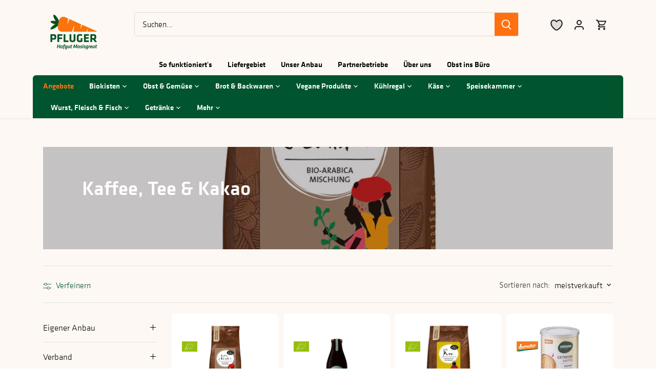

--- FILE ---
content_type: text/html; charset=utf-8
request_url: https://www.hofgutmosisgreut.de/collections/tee
body_size: 38077
content:
<!doctype html>
<html class="no-js" lang="de">
<head>
	<script id="pandectes-rules">   /* PANDECTES-GDPR: DO NOT MODIFY AUTO GENERATED CODE OF THIS SCRIPT */      window.PandectesSettings = {"store":{"plan":"plus","theme":"Canopy","primaryLocale":"de","adminMode":false},"tsPublished":1705651451,"declaration":{"showPurpose":false,"showProvider":false,"declIntroText":"Wir verwenden Cookies, um die Funktionalität der Website zu optimieren, die Leistung zu analysieren und Ihnen ein personalisiertes Erlebnis zu bieten. Einige Cookies sind für den ordnungsgemäßen Betrieb der Website unerlässlich. Diese Cookies können nicht deaktiviert werden. In diesem Fenster können Sie Ihre Präferenzen für Cookies verwalten.","showDateGenerated":true},"language":{"languageMode":"Single","fallbackLanguage":"de","languageDetection":"browser","languagesSupported":[]},"texts":{"managed":{"headerText":{"de":"Wir respektieren deine Privatsphäre"},"consentText":{"de":"Wir nutzen Cookies, um dir das bestmögliche Einkaufserlebnis bieten zu können."},"dismissButtonText":{"de":"Okay"},"linkText":{"de":"Datenschutzbestimmungen"},"imprintText":{"de":"Impressum"},"preferencesButtonText":{"de":"Einstellungen"},"allowButtonText":{"de":"Annehmen"},"denyButtonText":{"de":"Ablehnen"},"leaveSiteButtonText":{"de":"Diese Seite verlassen"},"cookiePolicyText":{"de":"Cookie-Richtlinie"},"preferencesPopupTitleText":{"de":"Einwilligungseinstellungen verwalten"},"preferencesPopupIntroText":{"de":"Wir verwenden Cookies, um die Funktionalität der Website zu optimieren, die Leistung zu analysieren und Ihnen ein personalisiertes Erlebnis zu bieten. Einige Cookies sind für den ordnungsgemäßen Betrieb der Website unerlässlich. Diese Cookies können nicht deaktiviert werden. In diesem Fenster können Sie Ihre Präferenzen für Cookies verwalten."},"preferencesPopupCloseButtonText":{"de":"Schließen"},"preferencesPopupAcceptAllButtonText":{"de":"Alles Akzeptieren"},"preferencesPopupRejectAllButtonText":{"de":"Alles ablehnen"},"preferencesPopupSaveButtonText":{"de":"Auswahl speichern"},"accessSectionTitleText":{"de":"Datenübertragbarkeit"},"accessSectionParagraphText":{"de":"Sie haben das Recht, jederzeit auf Ihre Daten zuzugreifen."},"rectificationSectionTitleText":{"de":"Datenberichtigung"},"rectificationSectionParagraphText":{"de":"Sie haben das Recht, die Aktualisierung Ihrer Daten zu verlangen, wann immer Sie dies für angemessen halten."},"erasureSectionTitleText":{"de":"Recht auf Vergessenwerden"},"erasureSectionParagraphText":{"de":"Sie haben das Recht, die Löschung aller Ihrer Daten zu verlangen. Danach können Sie nicht mehr auf Ihr Konto zugreifen."},"declIntroText":{"de":"Wir verwenden Cookies, um die Funktionalität der Website zu optimieren, die Leistung zu analysieren und Ihnen ein personalisiertes Erlebnis zu bieten. Einige Cookies sind für den ordnungsgemäßen Betrieb der Website unerlässlich. Diese Cookies können nicht deaktiviert werden. In diesem Fenster können Sie Ihre Präferenzen für Cookies verwalten."}},"categories":{"strictlyNecessaryCookiesTitleText":{"de":"Unbedingt erforderlich"},"functionalityCookiesTitleText":{"de":"Funktionale Cookies"},"performanceCookiesTitleText":{"de":"Performance-Cookies"},"targetingCookiesTitleText":{"de":"Targeting-Cookies"},"unclassifiedCookiesTitleText":{"de":"Unklassifizierte Cookies"},"strictlyNecessaryCookiesDescriptionText":{"de":"Diese Cookies sind unerlässlich, damit Sie sich auf der Website bewegen und ihre Funktionen nutzen können, z. B. den Zugriff auf sichere Bereiche der Website. Ohne diese Cookies kann die Website nicht richtig funktionieren."},"functionalityCookiesDescriptionText":{"de":"Diese Cookies ermöglichen es der Website, verbesserte Funktionalität und Personalisierung bereitzustellen. Sie können von uns oder von Drittanbietern gesetzt werden, deren Dienste wir auf unseren Seiten hinzugefügt haben. Wenn Sie diese Cookies nicht zulassen, funktionieren einige oder alle dieser Dienste möglicherweise nicht richtig."},"performanceCookiesDescriptionText":{"de":"Diese Cookies ermöglichen es uns, die Leistung unserer Website zu überwachen und zu verbessern. Sie ermöglichen es uns beispielsweise, Besuche zu zählen, Verkehrsquellen zu identifizieren und zu sehen, welche Teile der Website am beliebtesten sind."},"targetingCookiesDescriptionText":{"de":"Diese Cookies können von unseren Werbepartnern über unsere Website gesetzt werden. Sie können von diesen Unternehmen verwendet werden, um ein Profil Ihrer Interessen zu erstellen und Ihnen relevante Werbung auf anderen Websites anzuzeigen. Sie speichern keine direkten personenbezogenen Daten, sondern basieren auf der eindeutigen Identifizierung Ihres Browsers und Ihres Internetgeräts. Wenn Sie diese Cookies nicht zulassen, erleben Sie weniger zielgerichtete Werbung."},"unclassifiedCookiesDescriptionText":{"de":"Unklassifizierte Cookies sind Cookies, die wir gerade zusammen mit den Anbietern einzelner Cookies klassifizieren."}},"auto":{"declName":{"de":"Name"},"declPath":{"de":"Weg"},"declType":{"de":"Typ"},"declDomain":{"de":"Domain"},"declPurpose":{"de":"Zweck"},"declProvider":{"de":"Anbieter"},"declRetention":{"de":"Zurückbehaltung"},"declFirstParty":{"de":"First-party"},"declThirdParty":{"de":"Drittanbieter"},"declSeconds":{"de":"Sekunden"},"declMinutes":{"de":"Protokoll"},"declHours":{"de":"Std."},"declDays":{"de":"Tage"},"declMonths":{"de":"Monate"},"declYears":{"de":"Jahre"},"declSession":{"de":"Sitzung"},"cookiesDetailsText":{"de":"Cookie-Details"},"preferencesPopupAlwaysAllowedText":{"de":"Immer erlaubt"},"submitButton":{"de":"einreichen"},"submittingButton":{"de":"Senden..."},"cancelButton":{"de":"Abbrechen"},"guestsSupportInfoText":{"de":"Bitte loggen Sie sich mit Ihrem Kundenkonto ein, um fortzufahren."},"guestsSupportEmailPlaceholder":{"de":"E-Mail-Addresse"},"guestsSupportEmailValidationError":{"de":"Email ist ungültig"},"guestsSupportEmailSuccessTitle":{"de":"Vielen Dank für die Anfrage"},"guestsSupportEmailFailureTitle":{"de":"Ein Problem ist aufgetreten"},"guestsSupportEmailSuccessMessage":{"de":"Wenn Sie als Kunde dieses Shops registriert sind, erhalten Sie in Kürze eine E-Mail mit Anweisungen zum weiteren Vorgehen."},"guestsSupportEmailFailureMessage":{"de":"Ihre Anfrage wurde nicht übermittelt. Bitte versuchen Sie es erneut und wenn das Problem weiterhin besteht, wenden Sie sich an den Shop-Inhaber, um Hilfe zu erhalten."},"confirmationSuccessTitle":{"de":"Ihre Anfrage wurde bestätigt"},"confirmationFailureTitle":{"de":"Ein Problem ist aufgetreten"},"confirmationSuccessMessage":{"de":"Wir werden uns in Kürze zu Ihrem Anliegen bei Ihnen melden."},"confirmationFailureMessage":{"de":"Ihre Anfrage wurde nicht bestätigt. Bitte versuchen Sie es erneut und wenn das Problem weiterhin besteht, wenden Sie sich an den Ladenbesitzer, um Hilfe zu erhalten"},"consentSectionTitleText":{"de":"Ihre Cookie-Einwilligung"},"consentSectionNoConsentText":{"de":"Sie haben der Cookie-Richtlinie dieser Website nicht zugestimmt."},"consentSectionConsentedText":{"de":"Sie haben der Cookie-Richtlinie dieser Website zugestimmt am"},"consentStatus":{"de":"Einwilligungspräferenz"},"consentDate":{"de":"Zustimmungsdatum"},"consentId":{"de":"Einwilligungs-ID"},"consentSectionChangeConsentActionText":{"de":"Einwilligungspräferenz ändern"},"accessSectionGDPRRequestsActionText":{"de":"Anfragen betroffener Personen"},"accessSectionAccountInfoActionText":{"de":"persönliche Daten"},"accessSectionOrdersRecordsActionText":{"de":"Aufträge"},"accessSectionDownloadReportActionText":{"de":"Alles herunterladen"},"rectificationCommentPlaceholder":{"de":"Beschreiben Sie, was Sie aktualisieren möchten"},"rectificationCommentValidationError":{"de":"Kommentar ist erforderlich"},"rectificationSectionEditAccountActionText":{"de":"Fordern Sie ein Update an"},"erasureSectionRequestDeletionActionText":{"de":"Löschung personenbezogener Daten anfordern"}}},"library":{"previewMode":false,"fadeInTimeout":0,"defaultBlocked":7,"showLink":true,"showImprintLink":true,"enabled":true,"cookie":{"name":"_pandectes_gdpr","expiryDays":365,"secure":true},"dismissOnScroll":false,"dismissOnWindowClick":false,"dismissOnTimeout":false,"palette":{"popup":{"background":"#DEDCCC","backgroundForCalculations":{"a":1,"b":204,"g":220,"r":222},"text":"#000000"},"button":{"background":"transparent","backgroundForCalculations":{"a":1,"b":0,"g":0,"r":0},"text":"#FFFFFF","textForCalculation":{"a":1,"b":255,"g":255,"r":255},"border":"#FFFFFF"}},"content":{"href":"https://09a771.myshopify.com/policies/privacy-policy","imprintHref":"/","close":"&#10005;","target":"","logo":""},"window":"<div role=\"dialog\" aria-live=\"polite\" aria-label=\"cookieconsent\" aria-describedby=\"cookieconsent:desc\" id=\"pandectes-banner\" class=\"cc-window-wrapper cc-bottom-wrapper\"><div class=\"pd-cookie-banner-window cc-window {{classes}}\"><!--googleoff: all-->{{children}}<!--googleon: all--></div></div>","compliance":{"custom":"<div class=\"cc-compliance cc-highlight\">{{preferences}}{{allow}}</div>"},"type":"custom","layouts":{"basic":"{{messagelink}}{{compliance}}{{close}}"},"position":"bottom","theme":"wired","revokable":false,"animateRevokable":false,"revokableReset":false,"revokableLogoUrl":"","revokablePlacement":"bottom-left","revokableMarginHorizontal":15,"revokableMarginVertical":15,"static":false,"autoAttach":true,"hasTransition":true,"blacklistPage":[""]},"geolocation":{"brOnly":false,"caOnly":false,"euOnly":false,"jpOnly":false,"thOnly":false,"canadaOnly":false,"globalVisibility":true},"dsr":{"guestsSupport":false,"accessSectionDownloadReportAuto":false},"banner":{"resetTs":1689875076,"extraCss":"        .cc-banner-logo {max-width: 24em!important;}    @media(min-width: 768px) {.cc-window.cc-floating{max-width: 24em!important;width: 24em!important;}}    .cc-message, .cc-header, .cc-logo {text-align: left}    .cc-window-wrapper{z-index: 2147483647;}    .cc-window{z-index: 2147483647;font-family: inherit;}    .cc-header{font-family: inherit;}    .pd-cp-ui{font-family: inherit; background-color: #DEDCCC;color:#000000;}    button.pd-cp-btn, a.pd-cp-btn{}    input + .pd-cp-preferences-slider{background-color: rgba(0, 0, 0, 0.3)}    .pd-cp-scrolling-section::-webkit-scrollbar{background-color: rgba(0, 0, 0, 0.3)}    input:checked + .pd-cp-preferences-slider{background-color: rgba(0, 0, 0, 1)}    .pd-cp-scrolling-section::-webkit-scrollbar-thumb {background-color: rgba(0, 0, 0, 1)}    .pd-cp-ui-close{color:#000000;}    .pd-cp-preferences-slider:before{background-color: #DEDCCC}    .pd-cp-title:before {border-color: #000000!important}    .pd-cp-preferences-slider{background-color:#000000}    .pd-cp-toggle{color:#000000!important}    @media(max-width:699px) {.pd-cp-ui-close-top svg {fill: #000000}}    .pd-cp-toggle:hover,.pd-cp-toggle:visited,.pd-cp-toggle:active{color:#000000!important}    .pd-cookie-banner-window {box-shadow: 0 0 18px rgb(0 0 0 / 20%);}  a.cc-btn.cc-btn-decision.cc-allow {  background: #00542E;  color: #ffffff;}","customJavascript":null,"showPoweredBy":false,"hybridStrict":false,"cookiesBlockedByDefault":"7","isActive":true,"implicitSavePreferences":true,"cookieIcon":false,"blockBots":false,"showCookiesDetails":true,"hasTransition":true,"blockingPage":false,"showOnlyLandingPage":false,"leaveSiteUrl":"https://www.google.com","linkRespectStoreLang":false},"cookies":{"0":[{"name":"secure_customer_sig","domain":"shop.hofgutmosisgreut.de","path":"/","provider":"Shopify","firstParty":true,"retention":"1 year(s)","expires":1,"unit":"declYears","purpose":{"de":"Used in connection with customer login."}},{"name":"localization","domain":"shop.hofgutmosisgreut.de","path":"/","provider":"Shopify","firstParty":true,"retention":"1 year(s)","expires":1,"unit":"declYears","purpose":{"de":"Shopify store localization"}},{"name":"_cmp_a","domain":".hofgutmosisgreut.de","path":"/","provider":"Shopify","firstParty":true,"retention":"24 hour(s)","expires":24,"unit":"declHours","purpose":{"de":"Used for managing customer privacy settings."}},{"name":"cart_currency","domain":"shop.hofgutmosisgreut.de","path":"/","provider":"Shopify","firstParty":true,"retention":"14 day(s)","expires":14,"unit":"declSession","purpose":{"de":"Used in connection with shopping cart."}},{"name":"keep_alive","domain":"shop.hofgutmosisgreut.de","path":"/","provider":"Shopify","firstParty":true,"retention":"30 minute(s)","expires":30,"unit":"declMinutes","purpose":{"de":"Used in connection with buyer localization."}}],"1":[{"name":"_pk_id.2.9ecb","domain":"shop.hofgutmosisgreut.de","path":"/","provider":"matomo","firstParty":false,"retention":"1 year(s)","expires":1,"unit":"declYears","purpose":{"de":"verwendet, um einige Details über den Benutzer zu speichern, wie die eindeutige Besucher-ID"}},{"name":"_pk_ses.2.9ecb","domain":"shop.hofgutmosisgreut.de","path":"/","provider":"Unknown","firstParty":false,"retention":"30 minute(s)","expires":30,"unit":"declMinutes","purpose":{"de":"short lived cookies used to temporarily store data for the visit"}}],"2":[{"name":"_y","domain":".hofgutmosisgreut.de","path":"/","provider":"Shopify","firstParty":true,"retention":"1 year(s)","expires":1,"unit":"declYears","purpose":{"de":"Shopify analytics."}},{"name":"_s","domain":".hofgutmosisgreut.de","path":"/","provider":"Shopify","firstParty":true,"retention":"30 minute(s)","expires":30,"unit":"declMinutes","purpose":{"de":"Shopify analytics."}},{"name":"_shopify_s","domain":".hofgutmosisgreut.de","path":"/","provider":"Shopify","firstParty":true,"retention":"30 minute(s)","expires":30,"unit":"declMinutes","purpose":{"de":"Shopify analytics."}},{"name":"_orig_referrer","domain":".hofgutmosisgreut.de","path":"/","provider":"Shopify","firstParty":true,"retention":"14 day(s)","expires":14,"unit":"declSession","purpose":{"de":"Tracks landing pages."}},{"name":"_landing_page","domain":".hofgutmosisgreut.de","path":"/","provider":"Shopify","firstParty":true,"retention":"14 day(s)","expires":14,"unit":"declSession","purpose":{"de":"Tracks landing pages."}},{"name":"_shopify_y","domain":".hofgutmosisgreut.de","path":"/","provider":"Shopify","firstParty":true,"retention":"1 year(s)","expires":1,"unit":"declYears","purpose":{"de":"Shopify analytics."}},{"name":"_shopify_sa_p","domain":".hofgutmosisgreut.de","path":"/","provider":"Shopify","firstParty":true,"retention":"30 minute(s)","expires":30,"unit":"declMinutes","purpose":{"de":"Shopify analytics relating to marketing & referrals."}},{"name":"_shopify_sa_t","domain":".hofgutmosisgreut.de","path":"/","provider":"Shopify","firstParty":true,"retention":"30 minute(s)","expires":30,"unit":"declMinutes","purpose":{"de":"Shopify analytics relating to marketing & referrals."}}],"4":[],"8":[]},"blocker":{"isActive":false,"googleConsentMode":{"id":"","analyticsId":"","isActive":false,"adStorageCategory":4,"analyticsStorageCategory":2,"personalizationStorageCategory":1,"functionalityStorageCategory":1,"customEvent":true,"securityStorageCategory":0,"redactData":true,"urlPassthrough":false},"facebookPixel":{"id":"","isActive":false,"ldu":false},"rakuten":{"isActive":false,"cmp":false,"ccpa":false},"gpcIsActive":false,"defaultBlocked":7,"patterns":{"whiteList":[],"blackList":{"1":[],"2":[],"4":[],"8":[]},"iframesWhiteList":[],"iframesBlackList":{"1":[],"2":[],"4":[],"8":[]},"beaconsWhiteList":[],"beaconsBlackList":{"1":[],"2":[],"4":[],"8":[]}}}}      !function(){"use strict";window.PandectesRules=window.PandectesRules||{},window.PandectesRules.manualBlacklist={1:[],2:[],4:[]},window.PandectesRules.blacklistedIFrames={1:[],2:[],4:[]},window.PandectesRules.blacklistedCss={1:[],2:[],4:[]},window.PandectesRules.blacklistedBeacons={1:[],2:[],4:[]};var e="javascript/blocked",t="_pandectes_gdpr";function n(e){return new RegExp(e.replace(/[/\\.+?$()]/g,"\\$&").replace("*","(.*)"))}var r=function(e){try{return JSON.parse(e)}catch(e){return!1}},a=function(e){var t=arguments.length>1&&void 0!==arguments[1]?arguments[1]:"log",n=new URLSearchParams(window.location.search);n.get("log")&&console[t]("PandectesRules: ".concat(e))};function i(e,t){var n=Object.keys(e);if(Object.getOwnPropertySymbols){var r=Object.getOwnPropertySymbols(e);t&&(r=r.filter((function(t){return Object.getOwnPropertyDescriptor(e,t).enumerable}))),n.push.apply(n,r)}return n}function s(e){for(var t=1;t<arguments.length;t++){var n=null!=arguments[t]?arguments[t]:{};t%2?i(Object(n),!0).forEach((function(t){o(e,t,n[t])})):Object.getOwnPropertyDescriptors?Object.defineProperties(e,Object.getOwnPropertyDescriptors(n)):i(Object(n)).forEach((function(t){Object.defineProperty(e,t,Object.getOwnPropertyDescriptor(n,t))}))}return e}function o(e,t,n){return t in e?Object.defineProperty(e,t,{value:n,enumerable:!0,configurable:!0,writable:!0}):e[t]=n,e}function c(e,t){return function(e){if(Array.isArray(e))return e}(e)||function(e,t){var n=null==e?null:"undefined"!=typeof Symbol&&e[Symbol.iterator]||e["@@iterator"];if(null==n)return;var r,a,i=[],s=!0,o=!1;try{for(n=n.call(e);!(s=(r=n.next()).done)&&(i.push(r.value),!t||i.length!==t);s=!0);}catch(e){o=!0,a=e}finally{try{s||null==n.return||n.return()}finally{if(o)throw a}}return i}(e,t)||u(e,t)||function(){throw new TypeError("Invalid attempt to destructure non-iterable instance.\nIn order to be iterable, non-array objects must have a [Symbol.iterator]() method.")}()}function l(e){return function(e){if(Array.isArray(e))return d(e)}(e)||function(e){if("undefined"!=typeof Symbol&&null!=e[Symbol.iterator]||null!=e["@@iterator"])return Array.from(e)}(e)||u(e)||function(){throw new TypeError("Invalid attempt to spread non-iterable instance.\nIn order to be iterable, non-array objects must have a [Symbol.iterator]() method.")}()}function u(e,t){if(e){if("string"==typeof e)return d(e,t);var n=Object.prototype.toString.call(e).slice(8,-1);return"Object"===n&&e.constructor&&(n=e.constructor.name),"Map"===n||"Set"===n?Array.from(e):"Arguments"===n||/^(?:Ui|I)nt(?:8|16|32)(?:Clamped)?Array$/.test(n)?d(e,t):void 0}}function d(e,t){(null==t||t>e.length)&&(t=e.length);for(var n=0,r=new Array(t);n<t;n++)r[n]=e[n];return r}var f=!(void 0===window.dataLayer||!Array.isArray(window.dataLayer)||!window.dataLayer.some((function(e){return"pandectes_full_scan"===e.event})));a("userAgent -> ".concat(window.navigator.userAgent.substring(0,50)));var p=function(){var e,n=arguments.length>0&&void 0!==arguments[0]?arguments[0]:t,a="; "+document.cookie,i=a.split("; "+n+"=");if(i.length<2)e={};else{var s=i.pop(),o=s.split(";");e=window.atob(o.shift())}var c=r(e);return!1!==c?c:e}(),g=window.PandectesSettings,y=g.banner.isActive,h=g.blocker.defaultBlocked,m=p&&null!==p.preferences&&void 0!==p.preferences?p.preferences:null,v=f?0:y?null===m?h:m:0,w={1:0==(1&v),2:0==(2&v),4:0==(4&v)},b=window.PandectesSettings.blocker.patterns,k=b.blackList,L=b.whiteList,S=b.iframesBlackList,P=b.iframesWhiteList,A=b.beaconsBlackList,C=b.beaconsWhiteList,_={blackList:[],whiteList:[],iframesBlackList:{1:[],2:[],4:[],8:[]},iframesWhiteList:[],beaconsBlackList:{1:[],2:[],4:[],8:[]},beaconsWhiteList:[]};[1,2,4].map((function(e){var t;w[e]||((t=_.blackList).push.apply(t,l(k[e].length?k[e].map(n):[])),_.iframesBlackList[e]=S[e].length?S[e].map(n):[],_.beaconsBlackList[e]=A[e].length?A[e].map(n):[])})),_.whiteList=L.length?L.map(n):[],_.iframesWhiteList=P.length?P.map(n):[],_.beaconsWhiteList=C.length?C.map(n):[];var B={scripts:[],iframes:{1:[],2:[],4:[]},beacons:{1:[],2:[],4:[]},css:{1:[],2:[],4:[]}},E=function(t,n){return t&&(!n||n!==e)&&(!_.blackList||_.blackList.some((function(e){return e.test(t)})))&&(!_.whiteList||_.whiteList.every((function(e){return!e.test(t)})))},O=function(e){var t=e.getAttribute("src");return _.blackList&&_.blackList.every((function(e){return!e.test(t)}))||_.whiteList&&_.whiteList.some((function(e){return e.test(t)}))},I=function(e,t){var n=_.iframesBlackList[t],r=_.iframesWhiteList;return e&&(!n||n.some((function(t){return t.test(e)})))&&(!r||r.every((function(t){return!t.test(e)})))},j=function(e,t){var n=_.beaconsBlackList[t],r=_.beaconsWhiteList;return e&&(!n||n.some((function(t){return t.test(e)})))&&(!r||r.every((function(t){return!t.test(e)})))},R=new MutationObserver((function(e){for(var t=0;t<e.length;t++)for(var n=e[t].addedNodes,r=0;r<n.length;r++){var a=n[r],i=a.dataset&&a.dataset.cookiecategory;if(1===a.nodeType&&"LINK"===a.tagName){var s=a.dataset&&a.dataset.href;if(s&&i)switch(i){case"functionality":case"C0001":B.css[1].push(s);break;case"performance":case"C0002":B.css[2].push(s);break;case"targeting":case"C0003":B.css[4].push(s)}}}})),T=new MutationObserver((function(t){for(var n=0;n<t.length;n++)for(var r=t[n].addedNodes,a=function(t){var n=r[t],a=n.src||n.dataset&&n.dataset.src,i=n.dataset&&n.dataset.cookiecategory;if(1===n.nodeType&&"IFRAME"===n.tagName){if(a){var s=!1;I(a,1)||"functionality"===i||"C0001"===i?(s=!0,B.iframes[1].push(a)):I(a,2)||"performance"===i||"C0002"===i?(s=!0,B.iframes[2].push(a)):(I(a,4)||"targeting"===i||"C0003"===i)&&(s=!0,B.iframes[4].push(a)),s&&(n.removeAttribute("src"),n.setAttribute("data-src",a))}}else if(1===n.nodeType&&"IMG"===n.tagName){if(a){var o=!1;j(a,1)?(o=!0,B.beacons[1].push(a)):j(a,2)?(o=!0,B.beacons[2].push(a)):j(a,4)&&(o=!0,B.beacons[4].push(a)),o&&(n.removeAttribute("src"),n.setAttribute("data-src",a))}}else if(1===n.nodeType&&"LINK"===n.tagName){var c=n.dataset&&n.dataset.href;if(c&&i)switch(i){case"functionality":case"C0001":B.css[1].push(c);break;case"performance":case"C0002":B.css[2].push(c);break;case"targeting":case"C0003":B.css[4].push(c)}}else if(1===n.nodeType&&"SCRIPT"===n.tagName){var l=n.type,u=!1;if(E(a,l))u=!0;else if(a&&i)switch(i){case"functionality":case"C0001":u=!0,window.PandectesRules.manualBlacklist[1].push(a);break;case"performance":case"C0002":u=!0,window.PandectesRules.manualBlacklist[2].push(a);break;case"targeting":case"C0003":u=!0,window.PandectesRules.manualBlacklist[4].push(a)}if(u){B.scripts.push([n,l]),n.type=e;n.addEventListener("beforescriptexecute",(function t(r){n.getAttribute("type")===e&&r.preventDefault(),n.removeEventListener("beforescriptexecute",t)})),n.parentElement&&n.parentElement.removeChild(n)}}},i=0;i<r.length;i++)a(i)})),x=document.createElement,N={src:Object.getOwnPropertyDescriptor(HTMLScriptElement.prototype,"src"),type:Object.getOwnPropertyDescriptor(HTMLScriptElement.prototype,"type")};window.PandectesRules.unblockCss=function(e){var t=B.css[e]||[];t.length&&a("Unblocking CSS for ".concat(e)),t.forEach((function(e){var t=document.querySelector('link[data-href^="'.concat(e,'"]'));t.removeAttribute("data-href"),t.href=e})),B.css[e]=[]},window.PandectesRules.unblockIFrames=function(e){var t=B.iframes[e]||[];t.length&&a("Unblocking IFrames for ".concat(e)),_.iframesBlackList[e]=[],t.forEach((function(e){var t=document.querySelector('iframe[data-src^="'.concat(e,'"]'));t.removeAttribute("data-src"),t.src=e})),B.iframes[e]=[]},window.PandectesRules.unblockBeacons=function(e){var t=B.beacons[e]||[];t.length&&a("Unblocking Beacons for ".concat(e)),_.beaconsBlackList[e]=[],t.forEach((function(e){var t=document.querySelector('img[data-src^="'.concat(e,'"]'));t.removeAttribute("data-src"),t.src=e})),B.beacons[e]=[]},window.PandectesRules.unblockInlineScripts=function(e){var t=1===e?"functionality":2===e?"performance":"targeting";document.querySelectorAll('script[type="javascript/blocked"][data-cookiecategory="'.concat(t,'"]')).forEach((function(e){var t=e.textContent;e.parentNode.removeChild(e);var n=document.createElement("script");n.type="text/javascript",n.textContent=t,document.body.appendChild(n)}))},window.PandectesRules.unblock=function(t){t.length<1?(_.blackList=[],_.whiteList=[],_.iframesBlackList=[],_.iframesWhiteList=[]):(_.blackList&&(_.blackList=_.blackList.filter((function(e){return t.every((function(t){return"string"==typeof t?!e.test(t):t instanceof RegExp?e.toString()!==t.toString():void 0}))}))),_.whiteList&&(_.whiteList=[].concat(l(_.whiteList),l(t.map((function(e){if("string"==typeof e){var t=".*"+n(e)+".*";if(_.whiteList.every((function(e){return e.toString()!==t.toString()})))return new RegExp(t)}else if(e instanceof RegExp&&_.whiteList.every((function(t){return t.toString()!==e.toString()})))return e;return null})).filter(Boolean)))));for(var r=document.querySelectorAll('script[type="'.concat(e,'"]')),i=0;i<r.length;i++){var s=r[i];O(s)&&(B.scripts.push([s,"application/javascript"]),s.parentElement.removeChild(s))}var o=0;l(B.scripts).forEach((function(e,t){var n=c(e,2),r=n[0],a=n[1];if(O(r)){for(var i=document.createElement("script"),s=0;s<r.attributes.length;s++){var l=r.attributes[s];"src"!==l.name&&"type"!==l.name&&i.setAttribute(l.name,r.attributes[s].value)}i.setAttribute("src",r.src),i.setAttribute("type",a||"application/javascript"),document.head.appendChild(i),B.scripts.splice(t-o,1),o++}})),0==_.blackList.length&&0===_.iframesBlackList[1].length&&0===_.iframesBlackList[2].length&&0===_.iframesBlackList[4].length&&0===_.beaconsBlackList[1].length&&0===_.beaconsBlackList[2].length&&0===_.beaconsBlackList[4].length&&(a("Disconnecting observers"),T.disconnect(),R.disconnect())};var M,D,W=window.PandectesSettings.store.adminMode,z=window.PandectesSettings.blocker;M=function(){!function(){var e=window.Shopify.trackingConsent;try{var t=W&&!window.Shopify.AdminBarInjector,n={preferences:0==(1&v)||f||t,analytics:0==(2&v)||f||t,marketing:0==(4&v)||f||t};e.firstPartyMarketingAllowed()===n.marketing&&e.analyticsProcessingAllowed()===n.analytics&&e.preferencesProcessingAllowed()===n.preferences||e.setTrackingConsent(n,(function(e){e&&e.error?a("Shopify.customerPrivacy API - failed to setTrackingConsent"):a("Shopify.customerPrivacy API - setTrackingConsent(".concat(JSON.stringify(n),")"))}))}catch(e){a("Shopify.customerPrivacy API - exception")}}(),function(){var e=window.Shopify.trackingConsent,t=e.currentVisitorConsent();if(z.gpcIsActive&&"CCPA"===e.getRegulation()&&"no"===t.gpc&&"yes"!==t.sale_of_data){var n={sale_of_data:!1};e.setTrackingConsent(n,(function(e){e&&e.error?a("Shopify.customerPrivacy API - failed to setTrackingConsent({".concat(JSON.stringify(n),")")):a("Shopify.customerPrivacy API - setTrackingConsent(".concat(JSON.stringify(n),")"))}))}}()},D=null,window.Shopify&&window.Shopify.loadFeatures&&window.Shopify.trackingConsent?M():D=setInterval((function(){window.Shopify&&window.Shopify.loadFeatures&&(clearInterval(D),window.Shopify.loadFeatures([{name:"consent-tracking-api",version:"0.1"}],(function(e){e?a("Shopify.customerPrivacy API - failed to load"):(a("Shopify.customerPrivacy API - loaded"),M())})))}),10);var F=window.PandectesSettings,U=F.banner.isActive,q=F.blocker.googleConsentMode,J=q.isActive,H=q.customEvent,$=q.redactData,G=q.urlPassthrough,K=q.adStorageCategory,V=q.analyticsStorageCategory,Y=q.functionalityStorageCategory,Q=q.personalizationStorageCategory,X=q.securityStorageCategory,Z=q.dataLayerProperty,ee=void 0===Z?"dataLayer":Z;function te(){window[ee].push(arguments)}window[ee]=window[ee]||[];var ne,re,ae={hasInitialized:!1,ads_data_redaction:!1,url_passthrough:!1,data_layer_property:"dataLayer",storage:{ad_storage:"granted",ad_user_data:"granted",ad_personalization:"granted",analytics_storage:"granted",functionality_storage:"granted",personalization_storage:"granted",security_storage:"granted",wait_for_update:500}};if(U&&J){var ie=0==(v&K)?"granted":"denied",se=0==(v&V)?"granted":"denied",oe=0==(v&Y)?"granted":"denied",ce=0==(v&Q)?"granted":"denied",le=0==(v&X)?"granted":"denied";ae.hasInitialized=!0,ae.ads_data_redaction="denied"===ie&&$,ae.url_passthrough=G,ae.storage.ad_storage=ie,ae.storage.ad_user_data=ie,ae.storage.ad_personalization=ie,ae.storage.analytics_storage=se,ae.storage.functionality_storage=oe,ae.storage.personalization_storage=ce,ae.storage.security_storage=le,ae.data_layer_property=ee||"dataLayer",ae.ads_data_redaction&&te("set","ads_data_redaction",ae.ads_data_redaction),ae.url_passthrough&&te("set","url_passthrough",ae.url_passthrough),te("consent","default",ae.storage),a("Google consent mode initialized")}U&&H&&(re=7===(ne=v)?"deny":0===ne?"allow":"mixed",window[ee].push({event:"Pandectes_Consent_Update",pandectes_status:re,pandectes_categories:{C0000:"allow",C0001:w[1]?"allow":"deny",C0002:w[2]?"allow":"deny",C0003:w[4]?"allow":"deny"}}),a("PandectesCustomEvent pushed to the dataLayer")),window.PandectesRules.gcm=ae;var ue=window.PandectesSettings,de=ue.banner.isActive,fe=ue.blocker.isActive;a("Blocker -> "+(fe?"Active":"Inactive")),a("Banner -> "+(de?"Active":"Inactive")),a("ActualPrefs -> "+v);var pe=null===m&&/\/checkouts\//.test(window.location.pathname);0!==v&&!1===f&&fe&&!pe?(a("Blocker will execute"),document.createElement=function(){for(var t=arguments.length,n=new Array(t),r=0;r<t;r++)n[r]=arguments[r];if("script"!==n[0].toLowerCase())return x.bind?x.bind(document).apply(void 0,n):x;var a=x.bind(document).apply(void 0,n);try{Object.defineProperties(a,{src:s(s({},N.src),{},{set:function(t){E(t,a.type)&&N.type.set.call(this,e),N.src.set.call(this,t)}}),type:s(s({},N.type),{},{get:function(){var t=N.type.get.call(this);return t===e||E(this.src,t)?null:t},set:function(t){var n=E(a.src,a.type)?e:t;N.type.set.call(this,n)}})}),a.setAttribute=function(t,n){if("type"===t){var r=E(a.src,a.type)?e:n;N.type.set.call(a,r)}else"src"===t?(E(n,a.type)&&N.type.set.call(a,e),N.src.set.call(a,n)):HTMLScriptElement.prototype.setAttribute.call(a,t,n)}}catch(e){console.warn("Yett: unable to prevent script execution for script src ",a.src,".\n",'A likely cause would be because you are using a third-party browser extension that monkey patches the "document.createElement" function.')}return a},T.observe(document.documentElement,{childList:!0,subtree:!0}),R.observe(document.documentElement,{childList:!0,subtree:!0})):a("Blocker will not execute")}();
</script>
	
  <!-- Canopy 5.1.0 -->

  <meta charset="utf-8" />
<meta name="viewport" content="width=device-width,initial-scale=1.0" />
<meta http-equiv="X-UA-Compatible" content="IE=edge">

<link rel="preconnect" href="https://cdn.shopify.com" crossorigin>
<link rel="preconnect" href="https://fonts.shopify.com" crossorigin>
<link rel="preconnect" href="https://monorail-edge.shopifysvc.com"><link rel="preload" as="font" href="//www.hofgutmosisgreut.de/cdn/fonts/karla/karla_n4.40497e07df527e6a50e58fb17ef1950c72f3e32c.woff2" type="font/woff2" crossorigin><link rel="preload" as="font" href="//www.hofgutmosisgreut.de/cdn/fonts/karla/karla_n4.40497e07df527e6a50e58fb17ef1950c72f3e32c.woff2" type="font/woff2" crossorigin><link rel="preload" as="font" href="//www.hofgutmosisgreut.de/cdn/fonts/karla/karla_n4.40497e07df527e6a50e58fb17ef1950c72f3e32c.woff2" type="font/woff2" crossorigin><link rel="preload" as="font" href="//www.hofgutmosisgreut.de/cdn/fonts/karla/karla_n4.40497e07df527e6a50e58fb17ef1950c72f3e32c.woff2" type="font/woff2" crossorigin><link rel="preload" href="//www.hofgutmosisgreut.de/cdn/shop/t/4/assets/vendor.min.js?v=137803223016851922661693804046" as="script">
<link rel="preload" href="//www.hofgutmosisgreut.de/cdn/shop/t/4/assets/theme.js?v=102756645768366188701693804046" as="script"><link rel="canonical" href="https://www.hofgutmosisgreut.de/collections/tee" /><link rel="icon" href="//www.hofgutmosisgreut.de/cdn/shop/files/Logo_ohne_Text_461598a9-3c8b-47d2-ad43-7c752a187cf1.png?crop=center&height=48&v=1690798551&width=48" type="image/png">

  <meta name="theme-color" content="#ff7110">

  <title>
    Kaffee, Tee &amp; Kakao &ndash; Pfluger Mosisgreut
  </title>

  <meta property="og:site_name" content="Pfluger Mosisgreut">
<meta property="og:url" content="https://www.hofgutmosisgreut.de/collections/tee">
<meta property="og:title" content="Kaffee, Tee &amp; Kakao">
<meta property="og:type" content="product.group">
<meta property="og:description" content="Wir sind dein Bio-Lieferservice für Bodensee, das Allgäu und Oberschwaben. Frische Bio-Lebensmittel aus eigenem Anbau und von Erzeugern aus der Region direkt zu dir nach Hause geliefert."><meta property="og:image" content="http://www.hofgutmosisgreut.de/cdn/shop/files/Pfluger_Logo_1200x1200.png?v=1687609567">
  <meta property="og:image:secure_url" content="https://www.hofgutmosisgreut.de/cdn/shop/files/Pfluger_Logo_1200x1200.png?v=1687609567">
  <meta property="og:image:width" content="1200">
  <meta property="og:image:height" content="628"><meta name="twitter:card" content="summary_large_image">
<meta name="twitter:title" content="Kaffee, Tee &amp; Kakao">
<meta name="twitter:description" content="Wir sind dein Bio-Lieferservice für Bodensee, das Allgäu und Oberschwaben. Frische Bio-Lebensmittel aus eigenem Anbau und von Erzeugern aus der Region direkt zu dir nach Hause geliefert.">

<style>
 :root {
    /**
     * ---------------------------------------------------------------------
     * TYPOGRAPHY
     * ---------------------------------------------------------------------
     */

    /* Font properties */
    --base-font-family: "KlavikaWebBasicLight", sans-serif;
    --base-font-weight: 400;
    --base-font-style: normal;
    --heading-font-family: "KlavikaWebBasicMedium", Iowan Old Style, Apple Garamond, Baskerville, Times New Roman, Droid Serif, Times, Source Serif Pro, serif, Apple Color Emoji, Segoe UI Emoji, Segoe UI Symbol;
    --heading-font-weight: 400;
    --heading-font-style: normal;
    --nav-font-family: "KlavikaWebBasicMedium", Iowan Old Style, Apple Garamond, Baskerville, Times New Roman, Droid Serif, Times, Source Serif Pro, serif, Apple Color Emoji, Segoe UI Emoji, Segoe UI Symbol;
    --nav-font-weight: 400;
    --nav-font-styl: normal;
    --logo-font-family: "KlavikaWebBasicLight", sans-serif;
    --logo-font-weight: 400;
    --logo-font-style: normal;
 }
</style>
    
  
<style>
    @font-face {
      font-family: "KlavikaWebBasicMedium";
      src: url("https://cdn.shopify.com/s/files/1/0757/4457/5834/files/KlavikaWebBasicMedium.woff2?v=1687770693")
        format("woff2");
    }
    
    @font-face {
      font-family: "KlavikaWebBasicRegularItalic";
      src: url("https://cdn.shopify.com/s/files/1/0757/4457/5834/files/KlavikaWebBasicRegularItalic.woff2?v=1687770710")
        format("woff2");
    }
    
    @font-face {
      font-family: "KlavikaWebBasicLight";
      src: url("https://cdn.shopify.com/s/files/1/0757/4457/5834/files/KlavikaWebBasicLight.woff2?v=1687770738")
        format("woff2");
    }
  </style>

  <link href="//www.hofgutmosisgreut.de/cdn/shop/t/4/assets/styles.css?v=13272688377134562521702061713" rel="stylesheet" type="text/css" media="all" />

  <script>
    document.documentElement.className = document.documentElement.className.replace('no-js', 'js');
    window.theme = window.theme || {};
    
    theme.money_format_with_code_preference = "{{amount_with_comma_separator}} €";
    
    theme.money_format = "{{amount_with_comma_separator}}";
    theme.customerIsLoggedIn = false;

    
      theme.shippingCalcMoneyFormat = "{{amount_with_comma_separator}} €";
    

    theme.strings = {
      previous: "Bisherige",
      next: "Nächster",
      close: "Schließen",
      addressError: "Kann die Adresse nicht finden",
      addressNoResults: "Keine Ergebnisse für diese Adresse",
      addressQueryLimit: "Sie haben die Google- API-Nutzungsgrenze überschritten. Betrachten wir zu einem \u003ca href=\"https:\/\/developers.google.com\/maps\/premium\/usage-limits\"\u003ePremium-Paket\u003c\/a\u003e zu aktualisieren.",
      authError: "Es gab ein Problem bei Google Maps Konto zu authentifizieren.",
      shippingCalcSubmitButton: "Berechnen Sie Versandkosten",
      shippingCalcSubmitButtonDisabled: "Rechnen...",
      infiniteScrollCollectionLoading: "Weitere Artikel laden",
      infiniteScrollCollectionFinishedMsg : "Keine weiteren Artikel",
      infiniteScrollBlogLoading: "Mehr Arktikel laden..",
      infiniteScrollBlogFinishedMsg : "Keine weiteren Artikel",
      blogsShowTags: "Tags anzeigen",
      priceNonExistent: "Nicht verfügbar",
      buttonDefault: "in den Korb",
      buttonNoStock: "Ausverkauft",
      buttonNoVariant: "Nicht verfügbar",
      unitPriceSeparator: " \/ ",
      onlyXLeft: "[[ quantity ]] auf Lager",
      productAddingToCart: "Hinzufügen",
      productAddedToCart: "Hinzugefügt",
      quickbuyAdded: "Zum Warenkorb hinzugefügt",
      cartSummary: "Zum Warenkorb",
      cartContinue: "Einkauf fortzusetzen",
      colorBoxPrevious: "Vorherige",
      colorBoxNext: "Nächste",
      colorBoxClose: "Schließen",
      imageSlider: "Bilder",
      confirmEmptyCart: "Möchten Sie Ihren Warenkorb wirklich leeren?",
      inYourCart: "bereits im Korb",
      removeFromCart: "Aus dem Warenkorb nehmen",
      clearAll: "Alles löschen",
      layout_live_search_see_all: "Alles anzeigen",
      general_quick_search_pages: "Seiten",
      general_quick_search_no_results: "Leider konnten wir keine Ergebnisse finden",
      products_labels_sold_out: "Ausverkauft",
      products_labels_sale: "Aktion",
      maximumQuantity: "Sie können nur [quantity] in Ihrem Einkaufswagen haben",
      fullDetails: "Mehr details",
      cartConfirmRemove: "Möchten Sie diesen Artikel wirklich entfernen?"
    };

    theme.routes = {
      root_url: '/',
      account_url: '/account',
      account_login_url: '/account/login',
      account_logout_url: '/account/logout',
      account_recover_url: '/account/recover',
      account_register_url: '/account/register',
      account_addresses_url: '/account/addresses',
      collections_url: '/collections',
      all_products_collection_url: '/collections/all',
      search_url: '/search',
      cart_url: '/cart',
      cart_add_url: '/cart/add',
      cart_change_url: '/cart/change',
      cart_clear_url: '/cart/clear'
    };

    theme.scripts = {
      masonry: "\/\/www.hofgutmosisgreut.de\/cdn\/shop\/t\/4\/assets\/masonry.v3.2.2.min.js?v=35330930116813290231693804046",
      jqueryInfiniteScroll: "\/\/www.hofgutmosisgreut.de\/cdn\/shop\/t\/4\/assets\/jquery.infinitescroll.2.1.0.min.js?v=12654699346475808781693804046",
      underscore: "\/\/cdnjs.cloudflare.com\/ajax\/libs\/underscore.js\/1.6.0\/underscore-min.js",
      shopifyCommon: "\/\/www.hofgutmosisgreut.de\/cdn\/shopifycloud\/storefront\/assets\/themes_support\/shopify_common-5f594365.js",
      jqueryCart: "\/\/www.hofgutmosisgreut.de\/cdn\/shop\/t\/4\/assets\/shipping-calculator.v1.0.min.js?v=54722302898366399871693804046"
    };

    theme.settings = {
      cartType: "drawer-standard",
      openCartDrawerOnMob: false,
      quickBuyType: "in-page",
      superscriptDecimals: false,
      currencyCodeEnabled: true
    }
  </script><script>window.performance && window.performance.mark && window.performance.mark('shopify.content_for_header.start');</script><meta name="facebook-domain-verification" content="wozzoixri5zl7ikkk0h3xumji9ar3d">
<meta id="shopify-digital-wallet" name="shopify-digital-wallet" content="/75744575834/digital_wallets/dialog">
<link rel="alternate" type="application/atom+xml" title="Feed" href="/collections/tee.atom" />
<link rel="alternate" type="application/json+oembed" href="https://www.hofgutmosisgreut.de/collections/tee.oembed">
<script async="async" src="/checkouts/internal/preloads.js?locale=de-DE"></script>
<script id="shopify-features" type="application/json">{"accessToken":"fb3ac845ec2337d9850662c1afd5941c","betas":["rich-media-storefront-analytics"],"domain":"www.hofgutmosisgreut.de","predictiveSearch":true,"shopId":75744575834,"locale":"de"}</script>
<script>var Shopify = Shopify || {};
Shopify.shop = "09a771.myshopify.com";
Shopify.locale = "de";
Shopify.currency = {"active":"EUR","rate":"1.0"};
Shopify.country = "DE";
Shopify.theme = {"name":"Canopy","id":152536318298,"schema_name":"Canopy","schema_version":"5.1.0","theme_store_id":732,"role":"main"};
Shopify.theme.handle = "null";
Shopify.theme.style = {"id":null,"handle":null};
Shopify.cdnHost = "www.hofgutmosisgreut.de/cdn";
Shopify.routes = Shopify.routes || {};
Shopify.routes.root = "/";</script>
<script type="module">!function(o){(o.Shopify=o.Shopify||{}).modules=!0}(window);</script>
<script>!function(o){function n(){var o=[];function n(){o.push(Array.prototype.slice.apply(arguments))}return n.q=o,n}var t=o.Shopify=o.Shopify||{};t.loadFeatures=n(),t.autoloadFeatures=n()}(window);</script>
<script id="shop-js-analytics" type="application/json">{"pageType":"collection"}</script>
<script defer="defer" async type="module" src="//www.hofgutmosisgreut.de/cdn/shopifycloud/shop-js/modules/v2/client.init-shop-cart-sync_CqW1pdan.de.esm.js"></script>
<script defer="defer" async type="module" src="//www.hofgutmosisgreut.de/cdn/shopifycloud/shop-js/modules/v2/chunk.common_CnfwdMT9.esm.js"></script>
<script type="module">
  await import("//www.hofgutmosisgreut.de/cdn/shopifycloud/shop-js/modules/v2/client.init-shop-cart-sync_CqW1pdan.de.esm.js");
await import("//www.hofgutmosisgreut.de/cdn/shopifycloud/shop-js/modules/v2/chunk.common_CnfwdMT9.esm.js");

  window.Shopify.SignInWithShop?.initShopCartSync?.({"fedCMEnabled":true,"windoidEnabled":true});

</script>
<script>(function() {
  var isLoaded = false;
  function asyncLoad() {
    if (isLoaded) return;
    isLoaded = true;
    var urls = ["\/\/cdn.shopify.com\/proxy\/e5b6420df165a61bfe64c9f093448253b5ce6d298a8669c7299b86aa1a2a94ff\/s.pandect.es\/scripts\/pandectes-core.js?shop=09a771.myshopify.com\u0026sp-cache-control=cHVibGljLCBtYXgtYWdlPTkwMA"];
    for (var i = 0; i < urls.length; i++) {
      var s = document.createElement('script');
      s.type = 'text/javascript';
      s.async = true;
      s.src = urls[i];
      var x = document.getElementsByTagName('script')[0];
      x.parentNode.insertBefore(s, x);
    }
  };
  if(window.attachEvent) {
    window.attachEvent('onload', asyncLoad);
  } else {
    window.addEventListener('load', asyncLoad, false);
  }
})();</script>
<script id="__st">var __st={"a":75744575834,"offset":3600,"reqid":"f277d0e7-6096-41bd-b5c9-94a489ec779b-1767859738","pageurl":"www.hofgutmosisgreut.de\/collections\/tee","u":"ffd5f87b7104","p":"collection","rtyp":"collection","rid":604700705114};</script>
<script>window.ShopifyPaypalV4VisibilityTracking = true;</script>
<script id="captcha-bootstrap">!function(){'use strict';const t='contact',e='account',n='new_comment',o=[[t,t],['blogs',n],['comments',n],[t,'customer']],c=[[e,'customer_login'],[e,'guest_login'],[e,'recover_customer_password'],[e,'create_customer']],r=t=>t.map((([t,e])=>`form[action*='/${t}']:not([data-nocaptcha='true']) input[name='form_type'][value='${e}']`)).join(','),a=t=>()=>t?[...document.querySelectorAll(t)].map((t=>t.form)):[];function s(){const t=[...o],e=r(t);return a(e)}const i='password',u='form_key',d=['recaptcha-v3-token','g-recaptcha-response','h-captcha-response',i],f=()=>{try{return window.sessionStorage}catch{return}},m='__shopify_v',_=t=>t.elements[u];function p(t,e,n=!1){try{const o=window.sessionStorage,c=JSON.parse(o.getItem(e)),{data:r}=function(t){const{data:e,action:n}=t;return t[m]||n?{data:e,action:n}:{data:t,action:n}}(c);for(const[e,n]of Object.entries(r))t.elements[e]&&(t.elements[e].value=n);n&&o.removeItem(e)}catch(o){console.error('form repopulation failed',{error:o})}}const l='form_type',E='cptcha';function T(t){t.dataset[E]=!0}const w=window,h=w.document,L='Shopify',v='ce_forms',y='captcha';let A=!1;((t,e)=>{const n=(g='f06e6c50-85a8-45c8-87d0-21a2b65856fe',I='https://cdn.shopify.com/shopifycloud/storefront-forms-hcaptcha/ce_storefront_forms_captcha_hcaptcha.v1.5.2.iife.js',D={infoText:'Durch hCaptcha geschützt',privacyText:'Datenschutz',termsText:'Allgemeine Geschäftsbedingungen'},(t,e,n)=>{const o=w[L][v],c=o.bindForm;if(c)return c(t,g,e,D).then(n);var r;o.q.push([[t,g,e,D],n]),r=I,A||(h.body.append(Object.assign(h.createElement('script'),{id:'captcha-provider',async:!0,src:r})),A=!0)});var g,I,D;w[L]=w[L]||{},w[L][v]=w[L][v]||{},w[L][v].q=[],w[L][y]=w[L][y]||{},w[L][y].protect=function(t,e){n(t,void 0,e),T(t)},Object.freeze(w[L][y]),function(t,e,n,w,h,L){const[v,y,A,g]=function(t,e,n){const i=e?o:[],u=t?c:[],d=[...i,...u],f=r(d),m=r(i),_=r(d.filter((([t,e])=>n.includes(e))));return[a(f),a(m),a(_),s()]}(w,h,L),I=t=>{const e=t.target;return e instanceof HTMLFormElement?e:e&&e.form},D=t=>v().includes(t);t.addEventListener('submit',(t=>{const e=I(t);if(!e)return;const n=D(e)&&!e.dataset.hcaptchaBound&&!e.dataset.recaptchaBound,o=_(e),c=g().includes(e)&&(!o||!o.value);(n||c)&&t.preventDefault(),c&&!n&&(function(t){try{if(!f())return;!function(t){const e=f();if(!e)return;const n=_(t);if(!n)return;const o=n.value;o&&e.removeItem(o)}(t);const e=Array.from(Array(32),(()=>Math.random().toString(36)[2])).join('');!function(t,e){_(t)||t.append(Object.assign(document.createElement('input'),{type:'hidden',name:u})),t.elements[u].value=e}(t,e),function(t,e){const n=f();if(!n)return;const o=[...t.querySelectorAll(`input[type='${i}']`)].map((({name:t})=>t)),c=[...d,...o],r={};for(const[a,s]of new FormData(t).entries())c.includes(a)||(r[a]=s);n.setItem(e,JSON.stringify({[m]:1,action:t.action,data:r}))}(t,e)}catch(e){console.error('failed to persist form',e)}}(e),e.submit())}));const S=(t,e)=>{t&&!t.dataset[E]&&(n(t,e.some((e=>e===t))),T(t))};for(const o of['focusin','change'])t.addEventListener(o,(t=>{const e=I(t);D(e)&&S(e,y())}));const B=e.get('form_key'),M=e.get(l),P=B&&M;t.addEventListener('DOMContentLoaded',(()=>{const t=y();if(P)for(const e of t)e.elements[l].value===M&&p(e,B);[...new Set([...A(),...v().filter((t=>'true'===t.dataset.shopifyCaptcha))])].forEach((e=>S(e,t)))}))}(h,new URLSearchParams(w.location.search),n,t,e,['guest_login'])})(!0,!0)}();</script>
<script integrity="sha256-4kQ18oKyAcykRKYeNunJcIwy7WH5gtpwJnB7kiuLZ1E=" data-source-attribution="shopify.loadfeatures" defer="defer" src="//www.hofgutmosisgreut.de/cdn/shopifycloud/storefront/assets/storefront/load_feature-a0a9edcb.js" crossorigin="anonymous"></script>
<script data-source-attribution="shopify.dynamic_checkout.dynamic.init">var Shopify=Shopify||{};Shopify.PaymentButton=Shopify.PaymentButton||{isStorefrontPortableWallets:!0,init:function(){window.Shopify.PaymentButton.init=function(){};var t=document.createElement("script");t.src="https://www.hofgutmosisgreut.de/cdn/shopifycloud/portable-wallets/latest/portable-wallets.de.js",t.type="module",document.head.appendChild(t)}};
</script>
<script data-source-attribution="shopify.dynamic_checkout.buyer_consent">
  function portableWalletsHideBuyerConsent(e){var t=document.getElementById("shopify-buyer-consent"),n=document.getElementById("shopify-subscription-policy-button");t&&n&&(t.classList.add("hidden"),t.setAttribute("aria-hidden","true"),n.removeEventListener("click",e))}function portableWalletsShowBuyerConsent(e){var t=document.getElementById("shopify-buyer-consent"),n=document.getElementById("shopify-subscription-policy-button");t&&n&&(t.classList.remove("hidden"),t.removeAttribute("aria-hidden"),n.addEventListener("click",e))}window.Shopify?.PaymentButton&&(window.Shopify.PaymentButton.hideBuyerConsent=portableWalletsHideBuyerConsent,window.Shopify.PaymentButton.showBuyerConsent=portableWalletsShowBuyerConsent);
</script>
<script data-source-attribution="shopify.dynamic_checkout.cart.bootstrap">document.addEventListener("DOMContentLoaded",(function(){function t(){return document.querySelector("shopify-accelerated-checkout-cart, shopify-accelerated-checkout")}if(t())Shopify.PaymentButton.init();else{new MutationObserver((function(e,n){t()&&(Shopify.PaymentButton.init(),n.disconnect())})).observe(document.body,{childList:!0,subtree:!0})}}));
</script>

<script>window.performance && window.performance.mark && window.performance.mark('shopify.content_for_header.end');</script>

<!-- Matomo Tag Manager -->
<script>
  var _mtm = window._mtm = window._mtm || [];
  _mtm.push({'mtm.startTime': (new Date().getTime()), 'event': 'mtm.Start'});
  (function() {
    var d=document, g=d.createElement('script'), s=d.getElementsByTagName('script')[0];
    g.async=true; g.src='https://cdn.matomo.cloud/frischaufdentisch.matomo.cloud/container_lKHAfKjS.js'; s.parentNode.insertBefore(g,s);
  })();
</script>
<!-- End Matomo Tag Manager -->

  
<!-- Google tag (gtag.js) -->
<script async src="https://www.googletagmanager.com/gtag/js?id=AW-11179090687"></script>
<script>
  window.dataLayer = window.dataLayer || [];
  function gtag(){dataLayer.push(arguments);}
  gtag('js', new Date());

  gtag('config', 'AW-11179090687');
</script>

    
<script src="https://cdn.shopify.com/extensions/019b9835-0e33-7d8b-831d-717cfd1d1a59/js-client-210/assets/pushowl-shopify.js" type="text/javascript" defer="defer"></script>
<link href="https://monorail-edge.shopifysvc.com" rel="dns-prefetch">
<script>(function(){if ("sendBeacon" in navigator && "performance" in window) {try {var session_token_from_headers = performance.getEntriesByType('navigation')[0].serverTiming.find(x => x.name == '_s').description;} catch {var session_token_from_headers = undefined;}var session_cookie_matches = document.cookie.match(/_shopify_s=([^;]*)/);var session_token_from_cookie = session_cookie_matches && session_cookie_matches.length === 2 ? session_cookie_matches[1] : "";var session_token = session_token_from_headers || session_token_from_cookie || "";function handle_abandonment_event(e) {var entries = performance.getEntries().filter(function(entry) {return /monorail-edge.shopifysvc.com/.test(entry.name);});if (!window.abandonment_tracked && entries.length === 0) {window.abandonment_tracked = true;var currentMs = Date.now();var navigation_start = performance.timing.navigationStart;var payload = {shop_id: 75744575834,url: window.location.href,navigation_start,duration: currentMs - navigation_start,session_token,page_type: "collection"};window.navigator.sendBeacon("https://monorail-edge.shopifysvc.com/v1/produce", JSON.stringify({schema_id: "online_store_buyer_site_abandonment/1.1",payload: payload,metadata: {event_created_at_ms: currentMs,event_sent_at_ms: currentMs}}));}}window.addEventListener('pagehide', handle_abandonment_event);}}());</script>
<script id="web-pixels-manager-setup">(function e(e,d,r,n,o){if(void 0===o&&(o={}),!Boolean(null===(a=null===(i=window.Shopify)||void 0===i?void 0:i.analytics)||void 0===a?void 0:a.replayQueue)){var i,a;window.Shopify=window.Shopify||{};var t=window.Shopify;t.analytics=t.analytics||{};var s=t.analytics;s.replayQueue=[],s.publish=function(e,d,r){return s.replayQueue.push([e,d,r]),!0};try{self.performance.mark("wpm:start")}catch(e){}var l=function(){var e={modern:/Edge?\/(1{2}[4-9]|1[2-9]\d|[2-9]\d{2}|\d{4,})\.\d+(\.\d+|)|Firefox\/(1{2}[4-9]|1[2-9]\d|[2-9]\d{2}|\d{4,})\.\d+(\.\d+|)|Chrom(ium|e)\/(9{2}|\d{3,})\.\d+(\.\d+|)|(Maci|X1{2}).+ Version\/(15\.\d+|(1[6-9]|[2-9]\d|\d{3,})\.\d+)([,.]\d+|)( \(\w+\)|)( Mobile\/\w+|) Safari\/|Chrome.+OPR\/(9{2}|\d{3,})\.\d+\.\d+|(CPU[ +]OS|iPhone[ +]OS|CPU[ +]iPhone|CPU IPhone OS|CPU iPad OS)[ +]+(15[._]\d+|(1[6-9]|[2-9]\d|\d{3,})[._]\d+)([._]\d+|)|Android:?[ /-](13[3-9]|1[4-9]\d|[2-9]\d{2}|\d{4,})(\.\d+|)(\.\d+|)|Android.+Firefox\/(13[5-9]|1[4-9]\d|[2-9]\d{2}|\d{4,})\.\d+(\.\d+|)|Android.+Chrom(ium|e)\/(13[3-9]|1[4-9]\d|[2-9]\d{2}|\d{4,})\.\d+(\.\d+|)|SamsungBrowser\/([2-9]\d|\d{3,})\.\d+/,legacy:/Edge?\/(1[6-9]|[2-9]\d|\d{3,})\.\d+(\.\d+|)|Firefox\/(5[4-9]|[6-9]\d|\d{3,})\.\d+(\.\d+|)|Chrom(ium|e)\/(5[1-9]|[6-9]\d|\d{3,})\.\d+(\.\d+|)([\d.]+$|.*Safari\/(?![\d.]+ Edge\/[\d.]+$))|(Maci|X1{2}).+ Version\/(10\.\d+|(1[1-9]|[2-9]\d|\d{3,})\.\d+)([,.]\d+|)( \(\w+\)|)( Mobile\/\w+|) Safari\/|Chrome.+OPR\/(3[89]|[4-9]\d|\d{3,})\.\d+\.\d+|(CPU[ +]OS|iPhone[ +]OS|CPU[ +]iPhone|CPU IPhone OS|CPU iPad OS)[ +]+(10[._]\d+|(1[1-9]|[2-9]\d|\d{3,})[._]\d+)([._]\d+|)|Android:?[ /-](13[3-9]|1[4-9]\d|[2-9]\d{2}|\d{4,})(\.\d+|)(\.\d+|)|Mobile Safari.+OPR\/([89]\d|\d{3,})\.\d+\.\d+|Android.+Firefox\/(13[5-9]|1[4-9]\d|[2-9]\d{2}|\d{4,})\.\d+(\.\d+|)|Android.+Chrom(ium|e)\/(13[3-9]|1[4-9]\d|[2-9]\d{2}|\d{4,})\.\d+(\.\d+|)|Android.+(UC? ?Browser|UCWEB|U3)[ /]?(15\.([5-9]|\d{2,})|(1[6-9]|[2-9]\d|\d{3,})\.\d+)\.\d+|SamsungBrowser\/(5\.\d+|([6-9]|\d{2,})\.\d+)|Android.+MQ{2}Browser\/(14(\.(9|\d{2,})|)|(1[5-9]|[2-9]\d|\d{3,})(\.\d+|))(\.\d+|)|K[Aa][Ii]OS\/(3\.\d+|([4-9]|\d{2,})\.\d+)(\.\d+|)/},d=e.modern,r=e.legacy,n=navigator.userAgent;return n.match(d)?"modern":n.match(r)?"legacy":"unknown"}(),u="modern"===l?"modern":"legacy",c=(null!=n?n:{modern:"",legacy:""})[u],f=function(e){return[e.baseUrl,"/wpm","/b",e.hashVersion,"modern"===e.buildTarget?"m":"l",".js"].join("")}({baseUrl:d,hashVersion:r,buildTarget:u}),m=function(e){var d=e.version,r=e.bundleTarget,n=e.surface,o=e.pageUrl,i=e.monorailEndpoint;return{emit:function(e){var a=e.status,t=e.errorMsg,s=(new Date).getTime(),l=JSON.stringify({metadata:{event_sent_at_ms:s},events:[{schema_id:"web_pixels_manager_load/3.1",payload:{version:d,bundle_target:r,page_url:o,status:a,surface:n,error_msg:t},metadata:{event_created_at_ms:s}}]});if(!i)return console&&console.warn&&console.warn("[Web Pixels Manager] No Monorail endpoint provided, skipping logging."),!1;try{return self.navigator.sendBeacon.bind(self.navigator)(i,l)}catch(e){}var u=new XMLHttpRequest;try{return u.open("POST",i,!0),u.setRequestHeader("Content-Type","text/plain"),u.send(l),!0}catch(e){return console&&console.warn&&console.warn("[Web Pixels Manager] Got an unhandled error while logging to Monorail."),!1}}}}({version:r,bundleTarget:l,surface:e.surface,pageUrl:self.location.href,monorailEndpoint:e.monorailEndpoint});try{o.browserTarget=l,function(e){var d=e.src,r=e.async,n=void 0===r||r,o=e.onload,i=e.onerror,a=e.sri,t=e.scriptDataAttributes,s=void 0===t?{}:t,l=document.createElement("script"),u=document.querySelector("head"),c=document.querySelector("body");if(l.async=n,l.src=d,a&&(l.integrity=a,l.crossOrigin="anonymous"),s)for(var f in s)if(Object.prototype.hasOwnProperty.call(s,f))try{l.dataset[f]=s[f]}catch(e){}if(o&&l.addEventListener("load",o),i&&l.addEventListener("error",i),u)u.appendChild(l);else{if(!c)throw new Error("Did not find a head or body element to append the script");c.appendChild(l)}}({src:f,async:!0,onload:function(){if(!function(){var e,d;return Boolean(null===(d=null===(e=window.Shopify)||void 0===e?void 0:e.analytics)||void 0===d?void 0:d.initialized)}()){var d=window.webPixelsManager.init(e)||void 0;if(d){var r=window.Shopify.analytics;r.replayQueue.forEach((function(e){var r=e[0],n=e[1],o=e[2];d.publishCustomEvent(r,n,o)})),r.replayQueue=[],r.publish=d.publishCustomEvent,r.visitor=d.visitor,r.initialized=!0}}},onerror:function(){return m.emit({status:"failed",errorMsg:"".concat(f," has failed to load")})},sri:function(e){var d=/^sha384-[A-Za-z0-9+/=]+$/;return"string"==typeof e&&d.test(e)}(c)?c:"",scriptDataAttributes:o}),m.emit({status:"loading"})}catch(e){m.emit({status:"failed",errorMsg:(null==e?void 0:e.message)||"Unknown error"})}}})({shopId: 75744575834,storefrontBaseUrl: "https://www.hofgutmosisgreut.de",extensionsBaseUrl: "https://extensions.shopifycdn.com/cdn/shopifycloud/web-pixels-manager",monorailEndpoint: "https://monorail-edge.shopifysvc.com/unstable/produce_batch",surface: "storefront-renderer",enabledBetaFlags: ["2dca8a86","a0d5f9d2"],webPixelsConfigList: [{"id":"803176794","configuration":"{\"pixel_id\":\"503719249268993\",\"pixel_type\":\"facebook_pixel\"}","eventPayloadVersion":"v1","runtimeContext":"OPEN","scriptVersion":"ca16bc87fe92b6042fbaa3acc2fbdaa6","type":"APP","apiClientId":2329312,"privacyPurposes":["ANALYTICS","MARKETING","SALE_OF_DATA"],"dataSharingAdjustments":{"protectedCustomerApprovalScopes":["read_customer_address","read_customer_email","read_customer_name","read_customer_personal_data","read_customer_phone"]}},{"id":"315490650","configuration":"{\"subdomain\": \"09a771\"}","eventPayloadVersion":"v1","runtimeContext":"STRICT","scriptVersion":"20c7e10224914f65eb526761dc08ee43","type":"APP","apiClientId":1615517,"privacyPurposes":["ANALYTICS","MARKETING","SALE_OF_DATA"],"dataSharingAdjustments":{"protectedCustomerApprovalScopes":["read_customer_address","read_customer_email","read_customer_name","read_customer_personal_data","read_customer_phone"]}},{"id":"shopify-app-pixel","configuration":"{}","eventPayloadVersion":"v1","runtimeContext":"STRICT","scriptVersion":"0450","apiClientId":"shopify-pixel","type":"APP","privacyPurposes":["ANALYTICS","MARKETING"]},{"id":"shopify-custom-pixel","eventPayloadVersion":"v1","runtimeContext":"LAX","scriptVersion":"0450","apiClientId":"shopify-pixel","type":"CUSTOM","privacyPurposes":["ANALYTICS","MARKETING"]}],isMerchantRequest: false,initData: {"shop":{"name":"Pfluger Mosisgreut","paymentSettings":{"currencyCode":"EUR"},"myshopifyDomain":"09a771.myshopify.com","countryCode":"DE","storefrontUrl":"https:\/\/www.hofgutmosisgreut.de"},"customer":null,"cart":null,"checkout":null,"productVariants":[],"purchasingCompany":null},},"https://www.hofgutmosisgreut.de/cdn","7cecd0b6w90c54c6cpe92089d5m57a67346",{"modern":"","legacy":""},{"shopId":"75744575834","storefrontBaseUrl":"https:\/\/www.hofgutmosisgreut.de","extensionBaseUrl":"https:\/\/extensions.shopifycdn.com\/cdn\/shopifycloud\/web-pixels-manager","surface":"storefront-renderer","enabledBetaFlags":"[\"2dca8a86\", \"a0d5f9d2\"]","isMerchantRequest":"false","hashVersion":"7cecd0b6w90c54c6cpe92089d5m57a67346","publish":"custom","events":"[[\"page_viewed\",{}],[\"collection_viewed\",{\"collection\":{\"id\":\"604700705114\",\"title\":\"Kaffee, Tee \u0026 Kakao\",\"productVariants\":[{\"price\":{\"amount\":7.69,\"currencyCode\":\"EUR\"},\"product\":{\"title\":\"Espresso 3 Länder, gemahlen, Weltpartner\",\"vendor\":\"WeltPartner\",\"id\":\"8484046274906\",\"untranslatedTitle\":\"Espresso 3 Länder, gemahlen, Weltpartner\",\"url\":\"\/products\/espresso-3-lander-gemahlen-weltpartner\",\"type\":\"Espresso\"},\"id\":\"46880424427866\",\"image\":{\"src\":\"\/\/www.hofgutmosisgreut.de\/cdn\/shop\/files\/espressogemahlen.jpg?v=1689847521\"},\"sku\":\"10931\",\"title\":\"Default Title\",\"untranslatedTitle\":\"Default Title\"},{\"price\":{\"amount\":13.85,\"currencyCode\":\"EUR\"},\"product\":{\"title\":\"Espresso No.7, ganze Bohne, Lena \u0026 Louise Coffees\",\"vendor\":\"Lena Louise\",\"id\":\"9909539537242\",\"untranslatedTitle\":\"Espresso No.7, ganze Bohne, Lena \u0026 Louise Coffees\",\"url\":\"\/products\/cafe-peru-cremarostung-ganze-bohne-weltpartner-kopie\",\"type\":\"Kaffee\"},\"id\":\"49973035925850\",\"image\":{\"src\":\"\/\/www.hofgutmosisgreut.de\/cdn\/shop\/files\/zbmba_mb_c4d_packshots_bio_single_002_No_7.png?v=1732185369\"},\"sku\":\"11416\",\"title\":\"Default Title\",\"untranslatedTitle\":\"Default Title\"},{\"price\":{\"amount\":14.29,\"currencyCode\":\"EUR\"},\"product\":{\"title\":\"Kaffee Peru, Cremaröstung, ganze Bohne, Weltpartner\",\"vendor\":\"WeltPartner\",\"id\":\"8484044767578\",\"untranslatedTitle\":\"Kaffee Peru, Cremaröstung, ganze Bohne, Weltpartner\",\"url\":\"\/products\/cafe-peru-cremarostung-ganze-bohne-weltpartner\",\"type\":\"Kaffee\"},\"id\":\"46880423084378\",\"image\":{\"src\":\"\/\/www.hofgutmosisgreut.de\/cdn\/shop\/files\/pe5-13-103.jpg?v=1689840043\"},\"sku\":\"10833\",\"title\":\"Default Title\",\"untranslatedTitle\":\"Default Title\"},{\"price\":{\"amount\":5.59,\"currencyCode\":\"EUR\"},\"product\":{\"title\":\"Getreidekaffee, instant, Naturata\",\"vendor\":\"NATURATA\",\"id\":\"8474793083226\",\"untranslatedTitle\":\"Getreidekaffee, instant, Naturata\",\"url\":\"\/products\/naturata-getreidekaffee-instant-dose\",\"type\":\"(02010400) Frucht-, Getreide-, Malzkaffee\"},\"id\":\"46855378567514\",\"image\":{\"src\":\"\/\/www.hofgutmosisgreut.de\/cdn\/shop\/products\/naturata-naturata-getreidekaffee-instant-dose-100g.jpeg?v=1689106452\"},\"sku\":\"10936\",\"title\":\"Default Title\",\"untranslatedTitle\":\"Default Title\"},{\"price\":{\"amount\":7.19,\"currencyCode\":\"EUR\"},\"product\":{\"title\":\"Kaffee Peru, Cremaröstung, gemahlen, Weltpartner\",\"vendor\":\"WeltPartner\",\"id\":\"8484040999258\",\"untranslatedTitle\":\"Kaffee Peru, Cremaröstung, gemahlen, Weltpartner\",\"url\":\"\/products\/cafe-peru-cremarostung-gemahlen-weltpartner\",\"type\":\"Kaffee\"},\"id\":\"46880419348826\",\"image\":{\"src\":\"\/\/www.hofgutmosisgreut.de\/cdn\/shop\/files\/cafeperugemahlen.jpg?v=1689847480\"},\"sku\":\"10832\",\"title\":\"Default Title\",\"untranslatedTitle\":\"Default Title\"},{\"price\":{\"amount\":6.79,\"currencyCode\":\"EUR\"},\"product\":{\"title\":\"Café Pino Lupinenkaffee, Kornkreis\",\"vendor\":\"KORNKREIS\",\"id\":\"8474792362330\",\"untranslatedTitle\":\"Café Pino Lupinenkaffee, Kornkreis\",\"url\":\"\/products\/kornkreis-cafe-pino-lupinenkaffee\",\"type\":\"(02010400) Frucht-, Getreide-, Malzkaffee\"},\"id\":\"46855374733658\",\"image\":{\"src\":\"\/\/www.hofgutmosisgreut.de\/cdn\/shop\/products\/kornkreis-kornkreis-caf-pino-lupinenkaffee-500g.jpeg?v=1689106300\"},\"sku\":\"10694\",\"title\":\"Default Title\",\"untranslatedTitle\":\"Default Title\"},{\"price\":{\"amount\":33.99,\"currencyCode\":\"EUR\"},\"product\":{\"title\":\"Espresso ,,Anna\\\" , Monokel\",\"vendor\":\"Monokel\",\"id\":\"9957620646234\",\"untranslatedTitle\":\"Espresso ,,Anna\\\" , Monokel\",\"url\":\"\/products\/kaffee-sarah-monokel-kopie-kopie\",\"type\":\"Kaffee\"},\"id\":\"50180184179034\",\"image\":{\"src\":\"\/\/www.hofgutmosisgreut.de\/cdn\/shop\/files\/BioEspresso-Anna.jpg?v=1735030725\"},\"sku\":\"11449\",\"title\":\"Default Title\",\"untranslatedTitle\":\"Default Title\"},{\"price\":{\"amount\":4.39,\"currencyCode\":\"EUR\"},\"product\":{\"title\":\"Kräutertee Guten Morgen, Weltpartner\",\"vendor\":\"WeltPartner\",\"id\":\"8484056826202\",\"untranslatedTitle\":\"Kräutertee Guten Morgen, Weltpartner\",\"url\":\"\/products\/krautertee-guten-morgen-weltpartner\",\"type\":\"Tee\"},\"id\":\"46880450052442\",\"image\":{\"src\":\"\/\/www.hofgutmosisgreut.de\/cdn\/shop\/files\/gutenmorgen.jpg?v=1689848306\"},\"sku\":\"10923\",\"title\":\"Default Title\",\"untranslatedTitle\":\"Default Title\"},{\"price\":{\"amount\":23.79,\"currencyCode\":\"EUR\"},\"product\":{\"title\":\"Kaffee Arabica, ganze Bohne, Mount Hagen\",\"vendor\":\"Mount Hagen\",\"id\":\"8519476478298\",\"untranslatedTitle\":\"Kaffee Arabica, ganze Bohne, Mount Hagen\",\"url\":\"\/products\/kaffee-arabica-ganze-bohne-mount-hagen\",\"type\":\"Kaffee\"},\"id\":\"47006586601818\",\"image\":{\"src\":\"\/\/www.hofgutmosisgreut.de\/cdn\/shop\/files\/mount-hagen.jpg?v=1693483485\"},\"sku\":\"11090\",\"title\":\"Default Title\",\"untranslatedTitle\":\"Default Title\"},{\"price\":{\"amount\":13.85,\"currencyCode\":\"EUR\"},\"product\":{\"title\":\"Kaffee Crema No. 10, ganze Bohne, Lena \u0026 Louise Coffees\",\"vendor\":\"Lena Louise\",\"id\":\"9909542158682\",\"untranslatedTitle\":\"Kaffee Crema No. 10, ganze Bohne, Lena \u0026 Louise Coffees\",\"url\":\"\/products\/espresso-no-7-lena-lousise-kopie\",\"type\":\"Kaffee\"},\"id\":\"49973064728922\",\"image\":{\"src\":\"\/\/www.hofgutmosisgreut.de\/cdn\/shop\/files\/zbmba_mb_c4d_packshots_bio_single_002_No_10.png?v=1732185510\"},\"sku\":\"11417\",\"title\":\"Default Title\",\"untranslatedTitle\":\"Default Title\"},{\"price\":{\"amount\":3.29,\"currencyCode\":\"EUR\"},\"product\":{\"title\":\"Christmas Tea, Yogi Tea\",\"vendor\":\"Yogi Tea\",\"id\":\"10443061494106\",\"untranslatedTitle\":\"Christmas Tea, Yogi Tea\",\"url\":\"\/products\/tee-adventskalender-sonnentor-kopie-1\",\"type\":\"Weihnachtstee\"},\"id\":\"52365343392090\",\"image\":{\"src\":\"\/\/www.hofgutmosisgreut.de\/cdn\/shop\/files\/697268_v4.webp?v=1759824755\"},\"sku\":\"11658\",\"title\":\"Default Title\",\"untranslatedTitle\":\"Default Title\"},{\"price\":{\"amount\":4.29,\"currencyCode\":\"EUR\"},\"product\":{\"title\":\"Baby's erster Tee, Sonnentor\",\"vendor\":\"Sonnentor\",\"id\":\"8474792558938\",\"untranslatedTitle\":\"Baby's erster Tee, Sonnentor\",\"url\":\"\/products\/sonnentor-babys-erster-tee\",\"type\":\"(02010106) Gewürztee (auch Chai, Ayurdvedische Tees)\"},\"id\":\"46855376732506\",\"image\":{\"src\":\"\/\/www.hofgutmosisgreut.de\/cdn\/shop\/files\/sonnentor-sonnentor-babys-erster-tee-27g.jpg?v=1689667046\"},\"sku\":\"10798\",\"title\":\"Default Title\",\"untranslatedTitle\":\"Default Title\"},{\"price\":{\"amount\":3.49,\"currencyCode\":\"EUR\"},\"product\":{\"title\":\"Classic Chai, Yogi Tea\",\"vendor\":\"Yogi Tea\",\"id\":\"10443065983322\",\"untranslatedTitle\":\"Classic Chai, Yogi Tea\",\"url\":\"\/products\/christmas-tea-yogi-tea-kopie\",\"type\":\"Weihnachtstee\"},\"id\":\"52365382058330\",\"image\":{\"src\":\"\/\/www.hofgutmosisgreut.de\/cdn\/shop\/files\/536146_v3.webp?v=1759825050\"},\"sku\":\"11659\",\"title\":\"Default Title\",\"untranslatedTitle\":\"Default Title\"},{\"price\":{\"amount\":13.85,\"currencyCode\":\"EUR\"},\"product\":{\"title\":\"Kaffee No.15, ganze Bohne, Lena \u0026 Louise Coffees\",\"vendor\":\"Lena Louise\",\"id\":\"9909543010650\",\"untranslatedTitle\":\"Kaffee No.15, ganze Bohne, Lena \u0026 Louise Coffees\",\"url\":\"\/products\/cafe-crema-no-7-lena-lousise-kopie-kopie\",\"type\":\"Kaffee\"},\"id\":\"49973075870042\",\"image\":{\"src\":\"\/\/www.hofgutmosisgreut.de\/cdn\/shop\/files\/zbmba_mb_c4d_packshots_bio_single_002_No_15.png?v=1732185597\"},\"sku\":\"11418\",\"title\":\"Default Title\",\"untranslatedTitle\":\"Default Title\"},{\"price\":{\"amount\":16.99,\"currencyCode\":\"EUR\"},\"product\":{\"title\":\"Espresso ,,Anna\\\" , Monokel\",\"vendor\":\"Monokel\",\"id\":\"9957623333210\",\"untranslatedTitle\":\"Espresso ,,Anna\\\" , Monokel\",\"url\":\"\/products\/espresso-anna-monokel-kopie\",\"type\":\"Kaffee\"},\"id\":\"50180205248858\",\"image\":{\"src\":\"\/\/www.hofgutmosisgreut.de\/cdn\/shop\/files\/BioEspresso-Anna.jpg?v=1735030725\"},\"sku\":\"11448\",\"title\":\"Default Title\",\"untranslatedTitle\":\"Default Title\"},{\"price\":{\"amount\":7.19,\"currencyCode\":\"EUR\"},\"product\":{\"title\":\"Grüner Tee Green Darjeeling, Weltpartner\",\"vendor\":\"WeltPartner\",\"id\":\"8484034675034\",\"untranslatedTitle\":\"Grüner Tee Green Darjeeling, Weltpartner\",\"url\":\"\/products\/gruner-tee-green-darjeeling-weltpartner\",\"type\":\"Tee\"},\"id\":\"46880413057370\",\"image\":{\"src\":\"\/\/www.hofgutmosisgreut.de\/cdn\/shop\/files\/greendarjeeling.jpg?v=1689848284\"},\"sku\":\"10831\",\"title\":\"Default Title\",\"untranslatedTitle\":\"Default Title\"},{\"price\":{\"amount\":16.99,\"currencyCode\":\"EUR\"},\"product\":{\"title\":\"Kaffee ,,Sarah\\\" , Monokel\",\"vendor\":\"Monokel\",\"id\":\"9957607440730\",\"untranslatedTitle\":\"Kaffee ,,Sarah\\\" , Monokel\",\"url\":\"\/products\/kaffee-sarah-monokel-kopie\",\"type\":\"Kaffee\"},\"id\":\"50180079878490\",\"image\":{\"src\":\"\/\/www.hofgutmosisgreut.de\/cdn\/shop\/files\/BioKaffee_Sarah.jpg?v=1735029175\"},\"sku\":\"11445\",\"title\":\"Default Title\",\"untranslatedTitle\":\"Default Title\"},{\"price\":{\"amount\":9.95,\"currencyCode\":\"EUR\"},\"product\":{\"title\":\"Kaffee Paul, entkoffeiniert, ganze Bohne, Monokel\",\"vendor\":\"Monokel\",\"id\":\"8484185899354\",\"untranslatedTitle\":\"Kaffee Paul, entkoffeiniert, ganze Bohne, Monokel\",\"url\":\"\/products\/kaffee-paul-entkoffeiniert-ganze-bohne-monokel\",\"type\":\"Kaffee\"},\"id\":\"46881046004058\",\"image\":{\"src\":\"\/\/www.hofgutmosisgreut.de\/cdn\/shop\/files\/verpackungen_500g_Paul.jpg?v=1689844771\"},\"sku\":\"10172\",\"title\":\"Default Title\",\"untranslatedTitle\":\"Default Title\"},{\"price\":{\"amount\":6.29,\"currencyCode\":\"EUR\"},\"product\":{\"title\":\"English Breakfast, Weltpartner\",\"vendor\":\"WeltPartner\",\"id\":\"8484026220890\",\"untranslatedTitle\":\"English Breakfast, Weltpartner\",\"url\":\"\/products\/schwarztee-english-breakfast-weltpartner\",\"type\":\"Tee\"},\"id\":\"46880403521882\",\"image\":{\"src\":\"\/\/www.hofgutmosisgreut.de\/cdn\/shop\/files\/englishbreakfast.jpg?v=1689848314\"},\"sku\":\"10830\",\"title\":\"Default Title\",\"untranslatedTitle\":\"Default Title\"},{\"price\":{\"amount\":33.99,\"currencyCode\":\"EUR\"},\"product\":{\"title\":\"Kaffee ,,Marie\\\" , Monokel\",\"vendor\":\"Monokel\",\"id\":\"9957603246426\",\"untranslatedTitle\":\"Kaffee ,,Marie\\\" , Monokel\",\"url\":\"\/products\/kaffee-marie-monokel-kopie-1\",\"type\":\"Kaffee\"},\"id\":\"50180069359962\",\"image\":{\"src\":\"\/\/www.hofgutmosisgreut.de\/cdn\/shop\/files\/verpackungen_500g_Marie-600x600.png?v=1735028722\"},\"sku\":\"11443\",\"title\":\"Default Title\",\"untranslatedTitle\":\"Default Title\"},{\"price\":{\"amount\":16.99,\"currencyCode\":\"EUR\"},\"product\":{\"title\":\"Kaffee ,,Marie\\\" , Monokel\",\"vendor\":\"Monokel\",\"id\":\"9957602165082\",\"untranslatedTitle\":\"Kaffee ,,Marie\\\" , Monokel\",\"url\":\"\/products\/kaffee-marie-monokel-kopie\",\"type\":\"Kaffee\"},\"id\":\"50180068082010\",\"image\":{\"src\":\"\/\/www.hofgutmosisgreut.de\/cdn\/shop\/files\/verpackungen_500g_Marie-600x600.png?v=1735028722\"},\"sku\":\"11442\",\"title\":\"Default Title\",\"untranslatedTitle\":\"Default Title\"},{\"price\":{\"amount\":8.99,\"currencyCode\":\"EUR\"},\"product\":{\"title\":\"Kaffee ,,Marie\\\" , Monokel\",\"vendor\":\"Monokel\",\"id\":\"9957595480410\",\"untranslatedTitle\":\"Kaffee ,,Marie\\\" , Monokel\",\"url\":\"\/products\/kaffee-paul-entkoffeiniert-ganze-bohne-monokel-kopie\",\"type\":\"Kaffee\"},\"id\":\"50180043407706\",\"image\":{\"src\":\"\/\/www.hofgutmosisgreut.de\/cdn\/shop\/files\/verpackungen_500g_Marie-600x600.png?v=1735028722\"},\"sku\":\"11441\",\"title\":\"Default Title\",\"untranslatedTitle\":\"Default Title\"},{\"price\":{\"amount\":8.99,\"currencyCode\":\"EUR\"},\"product\":{\"title\":\"Espresso ,,Anna\\\" , Monokel\",\"vendor\":\"Monokel\",\"id\":\"9957623988570\",\"untranslatedTitle\":\"Espresso ,,Anna\\\" , Monokel\",\"url\":\"\/products\/espresso-anna-monokel-kopie-1\",\"type\":\"Kaffee\"},\"id\":\"50180209967450\",\"image\":{\"src\":\"\/\/www.hofgutmosisgreut.de\/cdn\/shop\/files\/BioEspresso-Anna.jpg?v=1735030725\"},\"sku\":\"11447\",\"title\":\"Default Title\",\"untranslatedTitle\":\"Default Title\"},{\"price\":{\"amount\":33.99,\"currencyCode\":\"EUR\"},\"product\":{\"title\":\"Kaffee ,,Sarah\\\" , Monokel\",\"vendor\":\"Monokel\",\"id\":\"9957620121946\",\"untranslatedTitle\":\"Kaffee ,,Sarah\\\" , Monokel\",\"url\":\"\/products\/kaffee-sarah-monokel-kopie-1\",\"type\":\"Kaffee\"},\"id\":\"50180179657050\",\"image\":{\"src\":\"\/\/www.hofgutmosisgreut.de\/cdn\/shop\/files\/BioKaffee_Sarah.jpg?v=1735029175\"},\"sku\":\"11446\",\"title\":\"Default Title\",\"untranslatedTitle\":\"Default Title\"},{\"price\":{\"amount\":8.99,\"currencyCode\":\"EUR\"},\"product\":{\"title\":\"Kaffee ,,Sarah\\\" , Monokel\",\"vendor\":\"Monokel\",\"id\":\"9957603836250\",\"untranslatedTitle\":\"Kaffee ,,Sarah\\\" , Monokel\",\"url\":\"\/products\/kaffee-marie-monokel-kopie-2\",\"type\":\"Kaffee\"},\"id\":\"50180070015322\",\"image\":{\"src\":\"\/\/www.hofgutmosisgreut.de\/cdn\/shop\/files\/BioKaffee_Sarah.jpg?v=1735029175\"},\"sku\":\"11444\",\"title\":\"Default Title\",\"untranslatedTitle\":\"Default Title\"}]}}]]"});</script><script>
  window.ShopifyAnalytics = window.ShopifyAnalytics || {};
  window.ShopifyAnalytics.meta = window.ShopifyAnalytics.meta || {};
  window.ShopifyAnalytics.meta.currency = 'EUR';
  var meta = {"products":[{"id":8484046274906,"gid":"gid:\/\/shopify\/Product\/8484046274906","vendor":"WeltPartner","type":"Espresso","handle":"espresso-3-lander-gemahlen-weltpartner","variants":[{"id":46880424427866,"price":769,"name":"Espresso 3 Länder, gemahlen, Weltpartner","public_title":null,"sku":"10931"}],"remote":false},{"id":9909539537242,"gid":"gid:\/\/shopify\/Product\/9909539537242","vendor":"Lena Louise","type":"Kaffee","handle":"cafe-peru-cremarostung-ganze-bohne-weltpartner-kopie","variants":[{"id":49973035925850,"price":1385,"name":"Espresso No.7, ganze Bohne, Lena \u0026 Louise Coffees","public_title":null,"sku":"11416"}],"remote":false},{"id":8484044767578,"gid":"gid:\/\/shopify\/Product\/8484044767578","vendor":"WeltPartner","type":"Kaffee","handle":"cafe-peru-cremarostung-ganze-bohne-weltpartner","variants":[{"id":46880423084378,"price":1429,"name":"Kaffee Peru, Cremaröstung, ganze Bohne, Weltpartner","public_title":null,"sku":"10833"}],"remote":false},{"id":8474793083226,"gid":"gid:\/\/shopify\/Product\/8474793083226","vendor":"NATURATA","type":"(02010400) Frucht-, Getreide-, Malzkaffee","handle":"naturata-getreidekaffee-instant-dose","variants":[{"id":46855378567514,"price":559,"name":"Getreidekaffee, instant, Naturata","public_title":null,"sku":"10936"}],"remote":false},{"id":8484040999258,"gid":"gid:\/\/shopify\/Product\/8484040999258","vendor":"WeltPartner","type":"Kaffee","handle":"cafe-peru-cremarostung-gemahlen-weltpartner","variants":[{"id":46880419348826,"price":719,"name":"Kaffee Peru, Cremaröstung, gemahlen, Weltpartner","public_title":null,"sku":"10832"}],"remote":false},{"id":8474792362330,"gid":"gid:\/\/shopify\/Product\/8474792362330","vendor":"KORNKREIS","type":"(02010400) Frucht-, Getreide-, Malzkaffee","handle":"kornkreis-cafe-pino-lupinenkaffee","variants":[{"id":46855374733658,"price":679,"name":"Café Pino Lupinenkaffee, Kornkreis","public_title":null,"sku":"10694"}],"remote":false},{"id":9957620646234,"gid":"gid:\/\/shopify\/Product\/9957620646234","vendor":"Monokel","type":"Kaffee","handle":"kaffee-sarah-monokel-kopie-kopie","variants":[{"id":50180184179034,"price":3399,"name":"Espresso ,,Anna\" , Monokel","public_title":null,"sku":"11449"}],"remote":false},{"id":8484056826202,"gid":"gid:\/\/shopify\/Product\/8484056826202","vendor":"WeltPartner","type":"Tee","handle":"krautertee-guten-morgen-weltpartner","variants":[{"id":46880450052442,"price":439,"name":"Kräutertee Guten Morgen, Weltpartner","public_title":null,"sku":"10923"}],"remote":false},{"id":8519476478298,"gid":"gid:\/\/shopify\/Product\/8519476478298","vendor":"Mount Hagen","type":"Kaffee","handle":"kaffee-arabica-ganze-bohne-mount-hagen","variants":[{"id":47006586601818,"price":2379,"name":"Kaffee Arabica, ganze Bohne, Mount Hagen","public_title":null,"sku":"11090"}],"remote":false},{"id":9909542158682,"gid":"gid:\/\/shopify\/Product\/9909542158682","vendor":"Lena Louise","type":"Kaffee","handle":"espresso-no-7-lena-lousise-kopie","variants":[{"id":49973064728922,"price":1385,"name":"Kaffee Crema No. 10, ganze Bohne, Lena \u0026 Louise Coffees","public_title":null,"sku":"11417"}],"remote":false},{"id":10443061494106,"gid":"gid:\/\/shopify\/Product\/10443061494106","vendor":"Yogi Tea","type":"Weihnachtstee","handle":"tee-adventskalender-sonnentor-kopie-1","variants":[{"id":52365343392090,"price":329,"name":"Christmas Tea, Yogi Tea","public_title":null,"sku":"11658"}],"remote":false},{"id":8474792558938,"gid":"gid:\/\/shopify\/Product\/8474792558938","vendor":"Sonnentor","type":"(02010106) Gewürztee (auch Chai, Ayurdvedische Tees)","handle":"sonnentor-babys-erster-tee","variants":[{"id":46855376732506,"price":429,"name":"Baby's erster Tee, Sonnentor","public_title":null,"sku":"10798"}],"remote":false},{"id":10443065983322,"gid":"gid:\/\/shopify\/Product\/10443065983322","vendor":"Yogi Tea","type":"Weihnachtstee","handle":"christmas-tea-yogi-tea-kopie","variants":[{"id":52365382058330,"price":349,"name":"Classic Chai, Yogi Tea","public_title":null,"sku":"11659"}],"remote":false},{"id":9909543010650,"gid":"gid:\/\/shopify\/Product\/9909543010650","vendor":"Lena Louise","type":"Kaffee","handle":"cafe-crema-no-7-lena-lousise-kopie-kopie","variants":[{"id":49973075870042,"price":1385,"name":"Kaffee No.15, ganze Bohne, Lena \u0026 Louise Coffees","public_title":null,"sku":"11418"}],"remote":false},{"id":9957623333210,"gid":"gid:\/\/shopify\/Product\/9957623333210","vendor":"Monokel","type":"Kaffee","handle":"espresso-anna-monokel-kopie","variants":[{"id":50180205248858,"price":1699,"name":"Espresso ,,Anna\" , Monokel","public_title":null,"sku":"11448"}],"remote":false},{"id":8484034675034,"gid":"gid:\/\/shopify\/Product\/8484034675034","vendor":"WeltPartner","type":"Tee","handle":"gruner-tee-green-darjeeling-weltpartner","variants":[{"id":46880413057370,"price":719,"name":"Grüner Tee Green Darjeeling, Weltpartner","public_title":null,"sku":"10831"}],"remote":false},{"id":9957607440730,"gid":"gid:\/\/shopify\/Product\/9957607440730","vendor":"Monokel","type":"Kaffee","handle":"kaffee-sarah-monokel-kopie","variants":[{"id":50180079878490,"price":1699,"name":"Kaffee ,,Sarah\" , Monokel","public_title":null,"sku":"11445"}],"remote":false},{"id":8484185899354,"gid":"gid:\/\/shopify\/Product\/8484185899354","vendor":"Monokel","type":"Kaffee","handle":"kaffee-paul-entkoffeiniert-ganze-bohne-monokel","variants":[{"id":46881046004058,"price":995,"name":"Kaffee Paul, entkoffeiniert, ganze Bohne, Monokel","public_title":null,"sku":"10172"}],"remote":false},{"id":8484026220890,"gid":"gid:\/\/shopify\/Product\/8484026220890","vendor":"WeltPartner","type":"Tee","handle":"schwarztee-english-breakfast-weltpartner","variants":[{"id":46880403521882,"price":629,"name":"English Breakfast, Weltpartner","public_title":null,"sku":"10830"}],"remote":false},{"id":9957603246426,"gid":"gid:\/\/shopify\/Product\/9957603246426","vendor":"Monokel","type":"Kaffee","handle":"kaffee-marie-monokel-kopie-1","variants":[{"id":50180069359962,"price":3399,"name":"Kaffee ,,Marie\" , Monokel","public_title":null,"sku":"11443"}],"remote":false},{"id":9957602165082,"gid":"gid:\/\/shopify\/Product\/9957602165082","vendor":"Monokel","type":"Kaffee","handle":"kaffee-marie-monokel-kopie","variants":[{"id":50180068082010,"price":1699,"name":"Kaffee ,,Marie\" , Monokel","public_title":null,"sku":"11442"}],"remote":false},{"id":9957595480410,"gid":"gid:\/\/shopify\/Product\/9957595480410","vendor":"Monokel","type":"Kaffee","handle":"kaffee-paul-entkoffeiniert-ganze-bohne-monokel-kopie","variants":[{"id":50180043407706,"price":899,"name":"Kaffee ,,Marie\" , Monokel","public_title":null,"sku":"11441"}],"remote":false},{"id":9957623988570,"gid":"gid:\/\/shopify\/Product\/9957623988570","vendor":"Monokel","type":"Kaffee","handle":"espresso-anna-monokel-kopie-1","variants":[{"id":50180209967450,"price":899,"name":"Espresso ,,Anna\" , Monokel","public_title":null,"sku":"11447"}],"remote":false},{"id":9957620121946,"gid":"gid:\/\/shopify\/Product\/9957620121946","vendor":"Monokel","type":"Kaffee","handle":"kaffee-sarah-monokel-kopie-1","variants":[{"id":50180179657050,"price":3399,"name":"Kaffee ,,Sarah\" , Monokel","public_title":null,"sku":"11446"}],"remote":false},{"id":9957603836250,"gid":"gid:\/\/shopify\/Product\/9957603836250","vendor":"Monokel","type":"Kaffee","handle":"kaffee-marie-monokel-kopie-2","variants":[{"id":50180070015322,"price":899,"name":"Kaffee ,,Sarah\" , Monokel","public_title":null,"sku":"11444"}],"remote":false}],"page":{"pageType":"collection","resourceType":"collection","resourceId":604700705114,"requestId":"f277d0e7-6096-41bd-b5c9-94a489ec779b-1767859738"}};
  for (var attr in meta) {
    window.ShopifyAnalytics.meta[attr] = meta[attr];
  }
</script>
<script class="analytics">
  (function () {
    var customDocumentWrite = function(content) {
      var jquery = null;

      if (window.jQuery) {
        jquery = window.jQuery;
      } else if (window.Checkout && window.Checkout.$) {
        jquery = window.Checkout.$;
      }

      if (jquery) {
        jquery('body').append(content);
      }
    };

    var hasLoggedConversion = function(token) {
      if (token) {
        return document.cookie.indexOf('loggedConversion=' + token) !== -1;
      }
      return false;
    }

    var setCookieIfConversion = function(token) {
      if (token) {
        var twoMonthsFromNow = new Date(Date.now());
        twoMonthsFromNow.setMonth(twoMonthsFromNow.getMonth() + 2);

        document.cookie = 'loggedConversion=' + token + '; expires=' + twoMonthsFromNow;
      }
    }

    var trekkie = window.ShopifyAnalytics.lib = window.trekkie = window.trekkie || [];
    if (trekkie.integrations) {
      return;
    }
    trekkie.methods = [
      'identify',
      'page',
      'ready',
      'track',
      'trackForm',
      'trackLink'
    ];
    trekkie.factory = function(method) {
      return function() {
        var args = Array.prototype.slice.call(arguments);
        args.unshift(method);
        trekkie.push(args);
        return trekkie;
      };
    };
    for (var i = 0; i < trekkie.methods.length; i++) {
      var key = trekkie.methods[i];
      trekkie[key] = trekkie.factory(key);
    }
    trekkie.load = function(config) {
      trekkie.config = config || {};
      trekkie.config.initialDocumentCookie = document.cookie;
      var first = document.getElementsByTagName('script')[0];
      var script = document.createElement('script');
      script.type = 'text/javascript';
      script.onerror = function(e) {
        var scriptFallback = document.createElement('script');
        scriptFallback.type = 'text/javascript';
        scriptFallback.onerror = function(error) {
                var Monorail = {
      produce: function produce(monorailDomain, schemaId, payload) {
        var currentMs = new Date().getTime();
        var event = {
          schema_id: schemaId,
          payload: payload,
          metadata: {
            event_created_at_ms: currentMs,
            event_sent_at_ms: currentMs
          }
        };
        return Monorail.sendRequest("https://" + monorailDomain + "/v1/produce", JSON.stringify(event));
      },
      sendRequest: function sendRequest(endpointUrl, payload) {
        // Try the sendBeacon API
        if (window && window.navigator && typeof window.navigator.sendBeacon === 'function' && typeof window.Blob === 'function' && !Monorail.isIos12()) {
          var blobData = new window.Blob([payload], {
            type: 'text/plain'
          });

          if (window.navigator.sendBeacon(endpointUrl, blobData)) {
            return true;
          } // sendBeacon was not successful

        } // XHR beacon

        var xhr = new XMLHttpRequest();

        try {
          xhr.open('POST', endpointUrl);
          xhr.setRequestHeader('Content-Type', 'text/plain');
          xhr.send(payload);
        } catch (e) {
          console.log(e);
        }

        return false;
      },
      isIos12: function isIos12() {
        return window.navigator.userAgent.lastIndexOf('iPhone; CPU iPhone OS 12_') !== -1 || window.navigator.userAgent.lastIndexOf('iPad; CPU OS 12_') !== -1;
      }
    };
    Monorail.produce('monorail-edge.shopifysvc.com',
      'trekkie_storefront_load_errors/1.1',
      {shop_id: 75744575834,
      theme_id: 152536318298,
      app_name: "storefront",
      context_url: window.location.href,
      source_url: "//www.hofgutmosisgreut.de/cdn/s/trekkie.storefront.f147c1e4d549b37a06778fe065e689864aedea98.min.js"});

        };
        scriptFallback.async = true;
        scriptFallback.src = '//www.hofgutmosisgreut.de/cdn/s/trekkie.storefront.f147c1e4d549b37a06778fe065e689864aedea98.min.js';
        first.parentNode.insertBefore(scriptFallback, first);
      };
      script.async = true;
      script.src = '//www.hofgutmosisgreut.de/cdn/s/trekkie.storefront.f147c1e4d549b37a06778fe065e689864aedea98.min.js';
      first.parentNode.insertBefore(script, first);
    };
    trekkie.load(
      {"Trekkie":{"appName":"storefront","development":false,"defaultAttributes":{"shopId":75744575834,"isMerchantRequest":null,"themeId":152536318298,"themeCityHash":"16820582082466349939","contentLanguage":"de","currency":"EUR","eventMetadataId":"919c0ae4-5486-4681-9158-8b5521ba5802"},"isServerSideCookieWritingEnabled":true,"monorailRegion":"shop_domain","enabledBetaFlags":["65f19447"]},"Session Attribution":{},"S2S":{"facebookCapiEnabled":true,"source":"trekkie-storefront-renderer","apiClientId":580111}}
    );

    var loaded = false;
    trekkie.ready(function() {
      if (loaded) return;
      loaded = true;

      window.ShopifyAnalytics.lib = window.trekkie;

      var originalDocumentWrite = document.write;
      document.write = customDocumentWrite;
      try { window.ShopifyAnalytics.merchantGoogleAnalytics.call(this); } catch(error) {};
      document.write = originalDocumentWrite;

      window.ShopifyAnalytics.lib.page(null,{"pageType":"collection","resourceType":"collection","resourceId":604700705114,"requestId":"f277d0e7-6096-41bd-b5c9-94a489ec779b-1767859738","shopifyEmitted":true});

      var match = window.location.pathname.match(/checkouts\/(.+)\/(thank_you|post_purchase)/)
      var token = match? match[1]: undefined;
      if (!hasLoggedConversion(token)) {
        setCookieIfConversion(token);
        window.ShopifyAnalytics.lib.track("Viewed Product Category",{"currency":"EUR","category":"Collection: tee","collectionName":"tee","collectionId":604700705114,"nonInteraction":true},undefined,undefined,{"shopifyEmitted":true});
      }
    });


        var eventsListenerScript = document.createElement('script');
        eventsListenerScript.async = true;
        eventsListenerScript.src = "//www.hofgutmosisgreut.de/cdn/shopifycloud/storefront/assets/shop_events_listener-3da45d37.js";
        document.getElementsByTagName('head')[0].appendChild(eventsListenerScript);

})();</script>
<script
  defer
  src="https://www.hofgutmosisgreut.de/cdn/shopifycloud/perf-kit/shopify-perf-kit-3.0.0.min.js"
  data-application="storefront-renderer"
  data-shop-id="75744575834"
  data-render-region="gcp-us-east1"
  data-page-type="collection"
  data-theme-instance-id="152536318298"
  data-theme-name="Canopy"
  data-theme-version="5.1.0"
  data-monorail-region="shop_domain"
  data-resource-timing-sampling-rate="10"
  data-shs="true"
  data-shs-beacon="true"
  data-shs-export-with-fetch="true"
  data-shs-logs-sample-rate="1"
  data-shs-beacon-endpoint="https://www.hofgutmosisgreut.de/api/collect"
></script>
</head><body class="template-collection  "
      data-cc-animate-timeout="80">


  <script>
    document.body.classList.add("cc-animate-enabled");
  </script>


<a class="skip-link visually-hidden" href="#content">Direkt zum Inhalt</a>

<div id="shopify-section-cart-drawer" class="shopify-section">
<div data-section-type="cart-drawer"><div id="cart-summary" class="cart-summary cart-summary--empty cart-summary--drawer-standard ">
    <div class="cart-summary__inner" aria-live="polite">
      <a class="cart-summary__close toggle-cart-summary" href="#">
        <svg fill="#000000" height="24" viewBox="0 0 24 24" width="24" xmlns="http://www.w3.org/2000/svg">
  <title>Left</title>
  <path d="M15.41 16.09l-4.58-4.59 4.58-4.59L14 5.5l-6 6 6 6z"/><path d="M0-.5h24v24H0z" fill="none"/>
</svg>
        <span class="beside-svg">Weitershoppen</span>
      </a>

      <div class="cart-summary__header cart-summary__section">
        <h5 class="cart-summary__title">Deine Bestellung</h5>
      </div>

      
        <div class="cart-summary__empty">
          <div class="cart-summary__section">
            <p>Ihr Warenkorb ist leer</p>
          </div>
        </div>
      

      
<div class="cart-summary__promo-products-title cart-summary__section  border-top">
            <h6 class="cart-summary__item-list-header__title" id="cart-summary-promo-heading">Wie wär´s noch mit:</h6>
            
          </div>

          <div class="cart-summary__promo-products ">
            <div class="cart-summary__section"><div class="cart-summary-item">
                          <div class="cart-summary-item__image">
                            <a href="/products/rote-bete">
                              <img src="//www.hofgutmosisgreut.de/cdn/shop/files/rote-bete-269_50x.png?v=1689210139" alt=""
                                  srcset="//www.hofgutmosisgreut.de/cdn/shop/files/rote-bete-269_50x.png?v=1689210139 50w,
                                          //www.hofgutmosisgreut.de/cdn/shop/files/rote-bete-269_100x.png?v=1689210139 100w" sizes="50px"/>
                            </a>
                          </div>
                          <div class="cart-summary-item__detail">
                            <div class="cart-summary-item__title-variant">
                              <a class="cart-summary-item__title" href="/products/rote-bete">Rote Bete</a></div>

                            <div class="cart-summary-item__price">
                              

                              
                                <span class="reduced-price cart-summary-item__price-current theme-money">0,70 €
</span>
                                <span class="struck-out-price theme-money">0,96 €
</span>
                              
<div class="unit-price ">
    <span class="unit-price__price theme-money">3,50 €
</span>
    <span class="unit-price__separator"> / </span>
    <span class="unit-price__unit">kg</span>
  </div>
                            </div>

                            
                              
                                <form method="post" action="/cart/add" id="product_form_8475635515738" accept-charset="UTF-8" class="product-form product-form--mini" enctype="multipart/form-data" data-ajax-add-to-cart="true" data-product-id="8475635515738"><input type="hidden" name="form_type" value="product" /><input type="hidden" name="utf8" value="✓" />
                                  <input type="hidden" name="quantity" value="1" />
                                  <input type="hidden" name="id" value="46858801643866" />
                                  <button type="submit" name="add" class="btn product-add">in den Korb</button>
                                <input type="hidden" name="product-id" value="8475635515738" /><input type="hidden" name="section-id" value="cart-drawer" /></form>
                              
                            
                          </div>
                        </div></div>
          </div>
      

      
        <div class="cart-summary__promo cart-summary__section border-top">
          <div class="cart-promo has-tint">
            
              <a href="/pages/weihnachtsgruss">
            

            
              <div class="rimage-outer-wrapper" style="max-width: 1080px">
  <div class="rimage-wrapper lazyload--placeholder" style="padding-top:100.0%">
    
    <img class="rimage__image "
       data-lazy-src="//www.hofgutmosisgreut.de/cdn/shop/files/mosis_weihnachtsbrief_{width}x.jpg?v=1766307654"
       loading="lazy"
       alt=""
       width="1080"
       height="1080"
       
       style="object-position: 50.0% 50.0%">

    <noscript>
      
      <img src="//www.hofgutmosisgreut.de/cdn/shop/files/mosis_weihnachtsbrief_1024x1024.jpg?v=1766307654" alt="" class="rimage__image ">
    </noscript>
  </div>
</div>


            

            
              <div class="image-overlay overlay">
                <div class="inner">
                  
                    <h5 class="cart-promo__heading">Weihnachtsbrief 2025</h5>
                  
                  
                    <div class="cart-promo__subheading">jetzt lesen</div>
                  
                </div>
              </div>
            

            
              </a>
            
          </div>
        </div>
      
    </div>
    <script type="application/json" id="LimitedCartJson">
      {
        "items": []
      }
    </script>
  </div><!-- /#cart-summary -->
</div>



</div>

<div id="page-wrap">
  <div id="page-wrap-inner">
    <a id="page-overlay" href="#" aria-controls="mobile-nav" aria-label="Navigation schließen"></a>

    <div id="page-wrap-content">
      <div id="shopify-section-announcement-bar" class="shopify-section section-announcement-bar">
</div>
      <div id="shopify-section-header" class="shopify-section section-header"><style data-shopify>.logo img {
		width: 95px;
  }

  @media (min-width: 768px) {
		.logo img {
				width: 120px;
		}
  }.section-header {
			 position: -webkit-sticky;
			 position: sticky;
			 top: 0;
		}</style>
  

  

  <div class="header-container" data-section-type="header" itemscope itemtype="http://schema.org/Organization" data-cc-animate data-is-sticky="true"><div class="page-header layout-left using-compact-mobile-logo">
      <div class="toolbar-container">
        <div class="container">
          <div id="toolbar" class="toolbar cf
        	toolbar--two-cols-xs
					toolbar--two-cols
			    toolbar--text-box-large">

            <div class="toolbar-left 
						">
              <div class="mobile-toolbar">
                <a class="toggle-mob-nav" href="#" aria-controls="mobile-nav" aria-label="Menü öffnen">
                  <span></span>
                  <span></span>
                  <span></span>
                </a>
              </div><div class="toolbar-logo">
                    
    <div class="logo align-left">
      <meta itemprop="name" content="Pfluger Mosisgreut">
      
        
        <a href="/" itemprop="url">
          <img src="//www.hofgutmosisgreut.de/cdn/shop/files/Pfluger_Logo_240x.png?v=1687609567"
							 width="1754"
							 height="1240"
               class="logo-desktop"
               alt="" itemprop="logo"/>

          
            <img src="//www.hofgutmosisgreut.de/cdn/shop/files/Pfluger_Logo_240x.png?v=1687609567" width="1754"
								 height="1240" class="logo-mobile" alt=""/>
          
        </a>
      
    </div>
  
                  </div>
            </div>

            

            <div class="toolbar-right ">
              
                <div class="toolbar-links">
                  
<div class="main-search
			
			
				main-search--text-box-large
			"

         data-live-search="true"
         data-live-search-price="true"
         data-live-search-vendor="true"
         data-live-search-meta="true"
         data-show-sold-out-label="true"
         data-show-sale-label="true">

      <div class="main-search__container ">
        <form class="main-search__form" action="/search" method="get" autocomplete="off">
          <input type="hidden" name="type" value="product" />
          <input type="hidden" name="options[prefix]" value="last" />
          <input class="main-search__input" type="text" name="q" autocomplete="off" value="" placeholder="Suchen..." aria-label="Suchen" />
					
          <button type="submit" aria-label="Abschicken"><svg width="19px" height="21px" viewBox="0 0 19 21" version="1.1" xmlns="http://www.w3.org/2000/svg" xmlns:xlink="http://www.w3.org/1999/xlink">
  <g stroke="currentColor" stroke-width="0.5">
    <g transform="translate(0.000000, 0.472222)">
      <path d="M14.3977778,14.0103889 L19,19.0422222 L17.8135556,20.0555556 L13.224,15.0385 C11.8019062,16.0671405 10.0908414,16.619514 8.33572222,16.6165556 C3.73244444,16.6165556 0,12.8967778 0,8.30722222 C0,3.71766667 3.73244444,0 8.33572222,0 C12.939,0 16.6714444,3.71977778 16.6714444,8.30722222 C16.6739657,10.4296993 15.859848,12.4717967 14.3977778,14.0103889 Z M8.33572222,15.0585556 C12.0766111,15.0585556 15.1081667,12.0365 15.1081667,8.30827778 C15.1081667,4.58005556 12.0766111,1.558 8.33572222,1.558 C4.59483333,1.558 1.56327778,4.58005556 1.56327778,8.30827778 C1.56327778,12.0365 4.59483333,15.0585556 8.33572222,15.0585556 Z"></path>
    </g>
  </g>
</svg>
</button>
        </form>

        <div class="main_search__popup">
          <div class="main-search__results"></div>
          <div class="main-search__footer-buttons">
            <div class="all-results-container"></div>
            <a class="main-search__results-close-link btn alt outline" href="#">
              Schließen
            </a>
          </div>
        </div>
      </div>
    </div>
  
                </div>
              

              <div class="toolbar-icons">
                
                

                
                  <div class="hidden-search-container hidden-search-container--mob-only">
                    <a href="/search" data-show-search-form class="toolbar-search mobile-only toolbar-search--input_desktop" aria-label="Suchen">
                      <svg width="19px" height="21px" viewBox="0 0 19 21" version="1.1" xmlns="http://www.w3.org/2000/svg" xmlns:xlink="http://www.w3.org/1999/xlink">
  <g stroke="currentColor" stroke-width="0.5">
    <g transform="translate(0.000000, 0.472222)">
      <path d="M14.3977778,14.0103889 L19,19.0422222 L17.8135556,20.0555556 L13.224,15.0385 C11.8019062,16.0671405 10.0908414,16.619514 8.33572222,16.6165556 C3.73244444,16.6165556 0,12.8967778 0,8.30722222 C0,3.71766667 3.73244444,0 8.33572222,0 C12.939,0 16.6714444,3.71977778 16.6714444,8.30722222 C16.6739657,10.4296993 15.859848,12.4717967 14.3977778,14.0103889 Z M8.33572222,15.0585556 C12.0766111,15.0585556 15.1081667,12.0365 15.1081667,8.30827778 C15.1081667,4.58005556 12.0766111,1.558 8.33572222,1.558 C4.59483333,1.558 1.56327778,4.58005556 1.56327778,8.30827778 C1.56327778,12.0365 4.59483333,15.0585556 8.33572222,15.0585556 Z"></path>
    </g>
  </g>
</svg>

                    </a>
                    
<div class="main-search
			
			
				main-search--text-box-large
			"

         data-live-search="true"
         data-live-search-price="true"
         data-live-search-vendor="true"
         data-live-search-meta="true"
         data-show-sold-out-label="true"
         data-show-sale-label="true">

      <div class="main-search__container ">
        <form class="main-search__form" action="/search" method="get" autocomplete="off">
          <input type="hidden" name="type" value="product" />
          <input type="hidden" name="options[prefix]" value="last" />
          <input class="main-search__input" type="text" name="q" autocomplete="off" value="" placeholder="Suchen..." aria-label="Suchen" />
					
          <button type="submit" aria-label="Abschicken"><svg width="19px" height="21px" viewBox="0 0 19 21" version="1.1" xmlns="http://www.w3.org/2000/svg" xmlns:xlink="http://www.w3.org/1999/xlink">
  <g stroke="currentColor" stroke-width="0.5">
    <g transform="translate(0.000000, 0.472222)">
      <path d="M14.3977778,14.0103889 L19,19.0422222 L17.8135556,20.0555556 L13.224,15.0385 C11.8019062,16.0671405 10.0908414,16.619514 8.33572222,16.6165556 C3.73244444,16.6165556 0,12.8967778 0,8.30722222 C0,3.71766667 3.73244444,0 8.33572222,0 C12.939,0 16.6714444,3.71977778 16.6714444,8.30722222 C16.6739657,10.4296993 15.859848,12.4717967 14.3977778,14.0103889 Z M8.33572222,15.0585556 C12.0766111,15.0585556 15.1081667,12.0365 15.1081667,8.30827778 C15.1081667,4.58005556 12.0766111,1.558 8.33572222,1.558 C4.59483333,1.558 1.56327778,4.58005556 1.56327778,8.30827778 C1.56327778,12.0365 4.59483333,15.0585556 8.33572222,15.0585556 Z"></path>
    </g>
  </g>
</svg>
</button>
        </form>

        <div class="main_search__popup">
          <div class="main-search__results"></div>
          <div class="main-search__footer-buttons">
            <div class="all-results-container"></div>
            <a class="main-search__results-close-link btn alt outline" href="#">
              Schließen
            </a>
          </div>
        </div>
      </div>
    </div>
  
                  </div>
                

  
                
                  <a href="/pages/favoriten" class="toolbar-favorites" aria-label="Favoriten">
                    <svg role="presentation" fill="none" focusable="false" stroke-width="2" width="24" height="24" class="icon icon-picto-love" viewBox="0 0 24 24">
        <path d="M12 5.457C6.823-.895 1.358 3.619 1.286 8.484c0 7.24 8.665 13.185 10.714 13.185 2.049 0 10.714-5.946 10.714-13.187C22.642 3.617 17.177-.895 12 5.457Z" fill="currentColor" fill-opacity=".12" stroke="currentColor" stroke-linecap="round" stroke-linejoin="round"></path>
      </svg>
                  </a>
                  <a href="/account" class="toolbar-account" aria-label="Kundenkonto">
                    <svg aria-hidden="true" focusable="false" viewBox="0 0 24 24">
  <path d="M20 21v-2a4 4 0 0 0-4-4H8a4 4 0 0 0-4 4v2"/>
  <circle cx="12" cy="7" r="4"/>
</svg>

                  </a>
                

       
                <span class="toolbar-cart">
								<a class="current-cart toggle-cart-summary"
                   href="/cart" title="Zum Warenkorb wechseln">
									
									<span class="current-cart-icon current-cart-icon--cart">
										
                      <svg xmlns="http://www.w3.org/2000/svg" xmlns:xlink="http://www.w3.org/1999/xlink" version="1.1" width="24" height="24"
     viewBox="0 0 24 24">
  <path d="M17,18A2,2 0 0,1 19,20A2,2 0 0,1 17,22C15.89,22 15,21.1 15,20C15,18.89 15.89,18 17,18M1,2H4.27L5.21,4H20A1,1 0 0,1 21,5C21,5.17 20.95,5.34 20.88,5.5L17.3,11.97C16.96,12.58 16.3,13 15.55,13H8.1L7.2,14.63L7.17,14.75A0.25,0.25 0 0,0 7.42,15H19V17H7C5.89,17 5,16.1 5,15C5,14.65 5.09,14.32 5.24,14.04L6.6,11.59L3,4H1V2M7,18A2,2 0 0,1 9,20A2,2 0 0,1 7,22C5.89,22 5,21.1 5,20C5,18.89 5.89,18 7,18M16,11L18.78,6H6.14L8.5,11H16Z"/>
</svg>

                    

                    
									</span>
								</a>
							</span>
              </div>
            </div>
          </div>

          
        </div>
      </div>

          
            

<nav class="main-nav cf desktop align-center"
     data-col-limit="8"
     aria-label="Hauptnavigation"><ul>
    
<li class="nav-item first">

        <a class="nav-item-link nav-item-link--2nd" href="/pages/faq" >
          <span class="nav-item-link-title">So funktioniert's</span>
          
        </a>

        
      </li><li class="nav-item">

        <a class="nav-item-link nav-item-link--2nd" href="/pages/liefergebiet" >
          <span class="nav-item-link-title">Liefergebiet</span>
          
        </a>

        
      </li><li class="nav-item">

        <a class="nav-item-link nav-item-link--2nd" href="/pages/unser-anbau" >
          <span class="nav-item-link-title">Unser Anbau</span>
          
        </a>

        
      </li><li class="nav-item">

        <a class="nav-item-link nav-item-link--2nd" href="/pages/partnerbetriebe" >
          <span class="nav-item-link-title">Partnerbetriebe</span>
          
        </a>

        
      </li><li class="nav-item">

        <a class="nav-item-link nav-item-link--2nd" href="/pages/uber-uns" >
          <span class="nav-item-link-title">Über uns</span>
          
        </a>

        
      </li><li class="nav-item last">

        <a class="nav-item-link nav-item-link--2nd" href="/pages/obstkorb-fur-firmen" >
          <span class="nav-item-link-title">Obst ins Büro</span>
          
        </a>

        
      </li></ul>

  
</nav>

          

  
      <div class="container nav-container">
        <div class="logo-nav ">
          

          
            

<nav class="main-nav cf desktop align-center"
     data-col-limit="8"
     aria-label="Hauptnavigation"><ul>
    
<li class="nav-item first">

        <a class="nav-item-link" href="/pages/wir-empfehlen" >
          <span class="nav-item-link-title">Angebote</span>
          
        </a>

        
      </li><li class="nav-item dropdown drop-norm">

        <a class="nav-item-link" href="/collections/biokisten" aria-haspopup="true" aria-expanded="false">
          <span class="nav-item-link-title">Biokisten</span>
          <svg fill="#000000" height="24" viewBox="0 0 24 24" width="24" xmlns="http://www.w3.org/2000/svg">
    <path d="M7.41 7.84L12 12.42l4.59-4.58L18 9.25l-6 6-6-6z"/>
    <path d="M0-.75h24v24H0z" fill="none"/>
</svg>
        </a>

        

          

          <div class="sub-nav">
            <div class="sub-nav-inner">
              <ul class="sub-nav-list">
                

                <li class="sub-nav-item">
                  <a class="sub-nav-item-link" href="/collections/biokisten" data-img="//www.hofgutmosisgreut.de/cdn/shop/files/Kombikiste_05e0e385-9c15-4e1d-9df4-52488004b3f1_400x.jpg?v=1688383584" >
                    <span class="sub-nav-item-link-title">Alle Kisten</span>
                    
                  </a>

                  
                </li>

                

                <li class="sub-nav-item">
                  <a class="sub-nav-item-link" href="/pages/obstkorb-fur-firmen" >
                    <span class="sub-nav-item-link-title">Obst ins Büro</span>
                    
                  </a>

                  
                </li>

                
              </ul></div>
          </div>
        
      </li><li class="nav-item dropdown drop-norm">

        <a class="nav-item-link" href="/collections/obst-gemuse" aria-haspopup="true" aria-expanded="false">
          <span class="nav-item-link-title">Obst & Gemüse</span>
          <svg fill="#000000" height="24" viewBox="0 0 24 24" width="24" xmlns="http://www.w3.org/2000/svg">
    <path d="M7.41 7.84L12 12.42l4.59-4.58L18 9.25l-6 6-6-6z"/>
    <path d="M0-.75h24v24H0z" fill="none"/>
</svg>
        </a>

        

          

          <div class="sub-nav">
            <div class="sub-nav-inner">
              <ul class="sub-nav-list">
                

                <li class="sub-nav-item">
                  <a class="sub-nav-item-link" href="/collections/gemuse-1" data-img="//www.hofgutmosisgreut.de/cdn/shop/files/446_155f462f-52ef-48bf-b8f5-348fd1478d4e_400x.png?v=1691420446" >
                    <span class="sub-nav-item-link-title">Gemüse</span>
                    
                  </a>

                  
                </li>

                

                <li class="sub-nav-item">
                  <a class="sub-nav-item-link" href="/collections/obst" data-img="//www.hofgutmosisgreut.de/cdn/shop/files/bananen-212_400x.png?v=1689209901" >
                    <span class="sub-nav-item-link-title">Obst</span>
                    
                  </a>

                  
                </li>

                

                <li class="sub-nav-item">
                  <a class="sub-nav-item-link" href="/collections/salate" data-img="//www.hofgutmosisgreut.de/cdn/shop/files/salat-allg-rot-u-gruen-242_400x.png?v=1689210148" >
                    <span class="sub-nav-item-link-title">Salate</span>
                    
                  </a>

                  
                </li>

                

                <li class="sub-nav-item">
                  <a class="sub-nav-item-link" href="/collections/kartoffeln" data-img="//www.hofgutmosisgreut.de/cdn/shop/files/kartoffeln-festkochend-kiste-32-kg-503_400x.png?v=1689209992" >
                    <span class="sub-nav-item-link-title">Kartoffeln</span>
                    
                  </a>

                  
                </li>

                

                <li class="sub-nav-item">
                  <a class="sub-nav-item-link" href="/collections/zwiebeln-knoblauch" data-img="//www.hofgutmosisgreut.de/cdn/shop/files/zwiebeln-295_400x.png?v=1689210215" >
                    <span class="sub-nav-item-link-title">Zwiebeln & Knoblauch</span>
                    
                  </a>

                  
                </li>

                

                <li class="sub-nav-item">
                  <a class="sub-nav-item-link" href="/collections/pilze" data-img="//www.hofgutmosisgreut.de/cdn/shop/files/steinchampignon_400x.png?v=1701342624" >
                    <span class="sub-nav-item-link-title">Pilze</span>
                    
                  </a>

                  
                </li>

                

                <li class="sub-nav-item">
                  <a class="sub-nav-item-link" href="/collections/krauter" data-img="//www.hofgutmosisgreut.de/cdn/shop/files/kresse-schale-605_400x.png?v=1689210039" >
                    <span class="sub-nav-item-link-title">Kräuter</span>
                    
                  </a>

                  
                </li>

                
              </ul><ul class="sub-nav-list sub-nav-image">
                  <li class="sub-nav-item">
                    <a class="sub-nav-item-link" href="https://www.hofgutmosisgreut.de/collections/artikel-des-monats">
                      <div class="sub-nav-item-image"><div class="rimage-outer-wrapper" style="max-width: 4096px">
  <div class="rimage-wrapper lazyload--placeholder" style="padding-top:66.67480468750001%">
    
    <img class="rimage__image "
       data-lazy-src="//www.hofgutmosisgreut.de/cdn/shop/files/dried-winter-wildflowers_{width}x.jpg?v=1738318044"
       loading="lazy"
       alt=""
       width="4096"
       height="2731"
       
       style="object-position: 50.0% 50.0%">

    <noscript>
      
      <img src="//www.hofgutmosisgreut.de/cdn/shop/files/dried-winter-wildflowers_1024x1024.jpg?v=1738318044" alt="" class="rimage__image ">
    </noscript>
  </div>
</div>

</div>
                      <div class="sub-nav-item-image-title">Artikel des Monats</div>
                    </a>
                  </li>
                </ul></div>
          </div>
        
      </li><li class="nav-item dropdown drop-norm">

        <a class="nav-item-link" href="/pages/biobackerei" aria-haspopup="true" aria-expanded="false">
          <span class="nav-item-link-title">Brot & Backwaren</span>
          <svg fill="#000000" height="24" viewBox="0 0 24 24" width="24" xmlns="http://www.w3.org/2000/svg">
    <path d="M7.41 7.84L12 12.42l4.59-4.58L18 9.25l-6 6-6-6z"/>
    <path d="M0-.75h24v24H0z" fill="none"/>
</svg>
        </a>

        

          

          <div class="sub-nav">
            <div class="sub-nav-inner">
              <ul class="sub-nav-list">
                

                <li class="sub-nav-item">
                  <a class="sub-nav-item-link" href="/collections/brote" data-img="//www.hofgutmosisgreut.de/cdn/shop/files/dinkel-saatenbrot-10604_400x.png?v=1689282151" >
                    <span class="sub-nav-item-link-title">Brote</span>
                    
                  </a>

                  
                </li>

                

                <li class="sub-nav-item">
                  <a class="sub-nav-item-link" href="/collections/brotchen" data-img="//www.hofgutmosisgreut.de/cdn/shop/files/Dunkle_Seele_400x.jpg?v=1690362448" >
                    <span class="sub-nav-item-link-title">Brötchen</span>
                    
                  </a>

                  
                </li>

                

                <li class="sub-nav-item">
                  <a class="sub-nav-item-link" href="/collections/kuchen-geback" data-img="//www.hofgutmosisgreut.de/cdn/shop/files/hefezopf-10612_400x.png?v=1689282158" >
                    <span class="sub-nav-item-link-title">Kuchen & Gebäck</span>
                    
                  </a>

                  
                </li>

                
              </ul></div>
          </div>
        
      </li><li class="nav-item dropdown drop-norm">

        <a class="nav-item-link" href="/pages/vegane-vielfalt" aria-haspopup="true" aria-expanded="false">
          <span class="nav-item-link-title">Vegane Produkte</span>
          <svg fill="#000000" height="24" viewBox="0 0 24 24" width="24" xmlns="http://www.w3.org/2000/svg">
    <path d="M7.41 7.84L12 12.42l4.59-4.58L18 9.25l-6 6-6-6z"/>
    <path d="M0-.75h24v24H0z" fill="none"/>
</svg>
        </a>

        

          

          <div class="sub-nav">
            <div class="sub-nav-inner">
              <ul class="sub-nav-list">
                

                <li class="sub-nav-item">
                  <a class="sub-nav-item-link" href="/collections/fleisch-fisch-wurst-ei-alternativen" data-img="//www.hofgutmosisgreut.de/cdn/shop/files/290531_v2_400x.jpg?v=1735023535" >
                    <span class="sub-nav-item-link-title">Fleisch-, Fisch-, Wurst- & Ei-Alternativen</span>
                    
                  </a>

                  
                </li>

                

                <li class="sub-nav-item">
                  <a class="sub-nav-item-link" href="/collections/pflanzenbasiertes-kuhlregal" data-img="//www.hofgutmosisgreut.de/cdn/shop/products/alsan-alsan-alsan-bio-bio-margarine-mit-rohstoffen-aus-kba-250g_400x.jpeg?v=1689113808" >
                    <span class="sub-nav-item-link-title">Veganes Kühlregal</span>
                    
                  </a>

                  
                </li>

                

                <li class="sub-nav-item">
                  <a class="sub-nav-item-link" href="/collections/pflanzenbasierter-vorratsschrank" data-img="//www.hofgutmosisgreut.de/cdn/shop/files/mangostuecke-getrocknet-10561_400x.png?v=1689210062" >
                    <span class="sub-nav-item-link-title">Vegane Speisekammer</span>
                    
                  </a>

                  
                </li>

                

                <li class="sub-nav-item">
                  <a class="sub-nav-item-link" href="/collections/vegane-backerei" data-img="//www.hofgutmosisgreut.de/cdn/shop/products/biovegan-biovegan-sahnesteif-bio-18g_400x.jpeg?v=1689106438" >
                    <span class="sub-nav-item-link-title">Vegane Bäckerei</span>
                    
                  </a>

                  
                </li>

                

                <li class="sub-nav-item">
                  <a class="sub-nav-item-link" href="/collections/vegane-getranke" data-img="//www.hofgutmosisgreut.de/cdn/shop/products/st.-leonhards-quellen-st-leonhards-quellen-st-leonhardsquelle-1l_400x.jpeg?v=1689108992" >
                    <span class="sub-nav-item-link-title">Vegane Getränke</span>
                    
                  </a>

                  
                </li>

                
              </ul></div>
          </div>
        
      </li><li class="nav-item dropdown drop-norm">

        <a class="nav-item-link" href="/pages/kuhlregal-ubersicht" aria-haspopup="true" aria-expanded="false">
          <span class="nav-item-link-title">Kühlregal</span>
          <svg fill="#000000" height="24" viewBox="0 0 24 24" width="24" xmlns="http://www.w3.org/2000/svg">
    <path d="M7.41 7.84L12 12.42l4.59-4.58L18 9.25l-6 6-6-6z"/>
    <path d="M0-.75h24v24H0z" fill="none"/>
</svg>
        </a>

        

          

          <div class="sub-nav">
            <div class="sub-nav-inner">
              <ul class="sub-nav-list">
                

                <li class="sub-nav-item">
                  <a class="sub-nav-item-link" href="/collections/milch-molkerei-eier" data-img="//www.hofgutmosisgreut.de/cdn/shop/files/b44g_400x.jpg?v=1689770010" >
                    <span class="sub-nav-item-link-title">Milch, Molkerei & Eier</span>
                    
                  </a>

                  
                </li>

                

                <li class="sub-nav-item">
                  <a class="sub-nav-item-link" href="/collections/joghurt-desserts" data-img="//www.hofgutmosisgreut.de/cdn/shop/files/Joghurt-Natur-Bio_fleck_5ed08591-bf17-4e59-8bf2-63cace65b420_400x.jpg?v=1736757870" >
                    <span class="sub-nav-item-link-title">Joghurt & Desserts</span>
                    
                  </a>

                  
                </li>

                

                <li class="sub-nav-item">
                  <a class="sub-nav-item-link" href="/collections/frische-pasta-teige" data-img="//www.hofgutmosisgreut.de/cdn/shop/products/pasta-nuova-pasta-nuova-frische-dinkel-schupfnudeln-400g_400x.jpeg?v=1689114014" >
                    <span class="sub-nav-item-link-title">Frische Pasta & Maultaschen</span>
                    
                  </a>

                  
                </li>

                

                <li class="sub-nav-item">
                  <a class="sub-nav-item-link" href="/collections/pflanzenbasiertes-kuhlregal" data-img="//www.hofgutmosisgreut.de/cdn/shop/products/alsan-alsan-alsan-bio-bio-margarine-mit-rohstoffen-aus-kba-250g_400x.jpeg?v=1689113808" >
                    <span class="sub-nav-item-link-title">Veganes Kühlregal</span>
                    
                  </a>

                  
                </li>

                

                <li class="sub-nav-item">
                  <a class="sub-nav-item-link" href="/collections/schnelle-kuche-kuhlregal" data-img="//www.hofgutmosisgreut.de/cdn/shop/files/soto-soto-mini-fruehlingsrollen-china-200g_400x.jpeg?v=1689623414" >
                    <span class="sub-nav-item-link-title">Schnelle Küche</span>
                    
                  </a>

                  
                </li>

                
              </ul></div>
          </div>
        
      </li><li class="nav-item dropdown drop-norm">

        <a class="nav-item-link" href="/pages/kase" aria-haspopup="true" aria-expanded="false">
          <span class="nav-item-link-title">Käse</span>
          <svg fill="#000000" height="24" viewBox="0 0 24 24" width="24" xmlns="http://www.w3.org/2000/svg">
    <path d="M7.41 7.84L12 12.42l4.59-4.58L18 9.25l-6 6-6-6z"/>
    <path d="M0-.75h24v24H0z" fill="none"/>
</svg>
        </a>

        

          

          <div class="sub-nav">
            <div class="sub-nav-inner">
              <ul class="sub-nav-list">
                

                <li class="sub-nav-item">
                  <a class="sub-nav-item-link" href="/collections/aus-der-kasetheke" data-img="//www.hofgutmosisgreut.de/cdn/shop/collections/kaesetheke_hero_400x.png?v=1689328120" >
                    <span class="sub-nav-item-link-title">aus der Käsetheke</span>
                    
                  </a>

                  
                </li>

                

                <li class="sub-nav-item">
                  <a class="sub-nav-item-link" href="/collections/kase-in-scheiben" data-img="//www.hofgutmosisgreut.de/cdn/shop/products/oema-oema-oema-gouda-scheiben-biokreis--sb-150g_400x.jpeg?v=1689113899" >
                    <span class="sub-nav-item-link-title">Käse in Scheiben</span>
                    
                  </a>

                  
                </li>

                

                <li class="sub-nav-item">
                  <a class="sub-nav-item-link" href="/collections/frischkase-huttenkase-ricotta" data-img="//www.hofgutmosisgreut.de/cdn/shop/files/oema-oema-oema-california-natur-naturland--sb-150g_400x.jpeg?v=1689623505" >
                    <span class="sub-nav-item-link-title">Frischkäse, Hüttenkäse & Ricotta</span>
                    
                  </a>

                  
                </li>

                

                <li class="sub-nav-item">
                  <a class="sub-nav-item-link" href="/collections/weichkase-blauschimmelkase" data-img="//www.hofgutmosisgreut.de/cdn/shop/products/oema-oema-oema-camembert-bioland--sb-125g_400x.jpeg?v=1689113887" >
                    <span class="sub-nav-item-link-title">Weichkäse & Blauschimmelkäse</span>
                    
                  </a>

                  
                </li>

                

                <li class="sub-nav-item">
                  <a class="sub-nav-item-link" href="/collections/feta-mozzarella" data-img="//www.hofgutmosisgreut.de/cdn/shop/products/oema-oema-oema-mozza-naturland--sb-125g_400x.jpeg?v=1689113881" >
                    <span class="sub-nav-item-link-title">Feta & Mozzarella</span>
                    
                  </a>

                  
                </li>

                

                <li class="sub-nav-item">
                  <a class="sub-nav-item-link" href="/collections/parmesan" data-img="//www.hofgutmosisgreut.de/cdn/shop/files/oema-oema-oema-parmigiano-reggiano-dop-bio--sb-150g_400x.jpeg?v=1689623550" >
                    <span class="sub-nav-item-link-title">Parmesan</span>
                    
                  </a>

                  
                </li>

                

                <li class="sub-nav-item">
                  <a class="sub-nav-item-link" href="/collections/grill-brat-schmelzkase" data-img="//www.hofgutmosisgreut.de/cdn/shop/files/284055_v1_400x.webp?v=1742370907" >
                    <span class="sub-nav-item-link-title">Grill-, Brat- & Schmelzkäse</span>
                    
                  </a>

                  
                </li>

                
              </ul></div>
          </div>
        
      </li><li class="nav-item dropdown drop-norm">

        <a class="nav-item-link" href="/pages/speisekammer-ubersicht" aria-haspopup="true" aria-expanded="false">
          <span class="nav-item-link-title">Speisekammer</span>
          <svg fill="#000000" height="24" viewBox="0 0 24 24" width="24" xmlns="http://www.w3.org/2000/svg">
    <path d="M7.41 7.84L12 12.42l4.59-4.58L18 9.25l-6 6-6-6z"/>
    <path d="M0-.75h24v24H0z" fill="none"/>
</svg>
        </a>

        

          

          <div class="sub-nav">
            <div class="sub-nav-inner">
              <ul class="sub-nav-list">
                

                <li class="sub-nav-item">
                  <a class="sub-nav-item-link" href="/collections/weihanchtsartikel" data-img="//www.hofgutmosisgreut.de/cdn/shop/files/heisser-hirsch-heisser-hirsch-heisser-hirsch--tierisch-guter-gluehwein-rot-0.75l_400x.jpeg?v=1689623525" >
                    <span class="sub-nav-item-link-title">Weihnachten</span>
                    
                  </a>

                  
                </li>

                

                <li class="sub-nav-item">
                  <a class="sub-nav-item-link" href="/collections/nudeln" data-img="//www.hofgutmosisgreut.de/cdn/shop/files/bio-verde-bio-verde-maultaschen-mit-fleisch-fuellung-250g_400x.jpg?v=1689665982" >
                    <span class="sub-nav-item-link-title">Nudeln</span>
                    
                  </a>

                  
                </li>

                

                <li class="sub-nav-item">
                  <a class="sub-nav-item-link" href="/collections/reis-pasta-getreide" data-img="//www.hofgutmosisgreut.de/cdn/shop/files/dmehl1kgroessl_400x.jpg?v=1689930113" >
                    <span class="sub-nav-item-link-title">Reis, Getreide & Kerne</span>
                    
                  </a>

                  
                </li>

                

                <li class="sub-nav-item">
                  <a class="sub-nav-item-link" href="/collections/essig-ol" data-img="//www.hofgutmosisgreut.de/cdn/shop/products/beutelsbacher-beutelsbacher-dem-apfelessig-naturtrueb-0.75l_400x.jpeg?v=1689105793" >
                    <span class="sub-nav-item-link-title">Essig & Öl</span>
                    
                  </a>

                  
                </li>

                

                <li class="sub-nav-item">
                  <a class="sub-nav-item-link" href="/collections/musli-porridge-cerealien-1" data-img="//www.hofgutmosisgreut.de/cdn/shop/products/rapunzel-rapunzel-mond-sterne-muesli-1kg_400x.jpeg?v=1689106395" >
                    <span class="sub-nav-item-link-title">Müsli, Porridge & Cerealien</span>
                    
                  </a>

                  
                </li>

                

                <li class="sub-nav-item active">
                  <a class="sub-nav-item-link" href="/collections/tee" data-img="//www.hofgutmosisgreut.de/cdn/shop/files/espressogemahlen_400x.jpg?v=1689847521" >
                    <span class="sub-nav-item-link-title">Kaffee, Tee & Kakao</span>
                    
                  </a>

                  
                </li>

                

                <li class="sub-nav-item">
                  <a class="sub-nav-item-link" href="/collections/knabbereien-salziges-nusse" data-img="//www.hofgutmosisgreut.de/cdn/shop/files/mandeln-10544_400x.png?v=1689210049" >
                    <span class="sub-nav-item-link-title">Knabbereien, Salziges & Nüsse</span>
                    
                  </a>

                  
                </li>

                

                <li class="sub-nav-item">
                  <a class="sub-nav-item-link" href="/collections/ketchup-senf-saucen-ol" data-img="//www.hofgutmosisgreut.de/cdn/shop/products/byodo-byodo-tomaten-ketchup-500-ml-500ml_400x.jpeg?v=1689110047" >
                    <span class="sub-nav-item-link-title">Ketchup, Senf & Soßen</span>
                    
                  </a>

                  
                </li>

                

                <li class="sub-nav-item">
                  <a class="sub-nav-item-link" href="/collections/marmeladen-honig-aufstriche" data-img="//www.hofgutmosisgreut.de/cdn/shop/products/zwergenwiese-zwergenwiese-streichs-drauf-bruschesto-160g_400x.jpeg?v=1689109860" >
                    <span class="sub-nav-item-link-title">Marmeladen, Honig & Aufstriche</span>
                    
                  </a>

                  
                </li>

                

                <li class="sub-nav-item">
                  <a class="sub-nav-item-link" href="/collections/konserven-eingelegtes" data-img="//www.hofgutmosisgreut.de/cdn/shop/products/rapunzel-rapunzel-tomatenmark-zweifach-konzentriert-28-trm-in-200g_400x.jpeg?v=1689110052" >
                    <span class="sub-nav-item-link-title">Konserven & Eingelegtes</span>
                    
                  </a>

                  
                </li>

                

                <li class="sub-nav-item">
                  <a class="sub-nav-item-link" href="/collections/sussigkeiten" data-img="//www.hofgutmosisgreut.de/cdn/shop/products/rapunzel-rapunzel-vollmilch-schokolade-mit-ganzen-mandeln-hih-100g_400x.jpeg?v=1689109669" >
                    <span class="sub-nav-item-link-title">Schokolade & Süßigkeiten</span>
                    
                  </a>

                  
                </li>

                

                <li class="sub-nav-item">
                  <a class="sub-nav-item-link" href="/collections/haltbares-brot-geback" data-img="//www.hofgutmosisgreut.de/cdn/shop/products/byodo-byodo-grissini-classico-125-g-125g_400x.jpeg?v=1689109336" >
                    <span class="sub-nav-item-link-title">Haltbares Brot & Gebäck</span>
                    
                  </a>

                  
                </li>

                

                <li class="sub-nav-item">
                  <a class="sub-nav-item-link" href="/collections/backen-dessert" data-img="//www.hofgutmosisgreut.de/cdn/shop/products/bioreal-bioreal-bio-frischhefe-de-42g_400x.jpeg?v=1689113801" >
                    <span class="sub-nav-item-link-title">Backen & Dessert</span>
                    
                  </a>

                  
                </li>

                

                <li class="sub-nav-item">
                  <a class="sub-nav-item-link" href="/collections/kochhilfen-gewurze-salz" data-img="//www.hofgutmosisgreut.de/cdn/shop/products/naturata-naturata-atlantik-meersalz-fein-500g_400x.jpeg?v=1689110218" >
                    <span class="sub-nav-item-link-title">Gewürze & Salz</span>
                    
                  </a>

                  
                </li>

                

                <li class="sub-nav-item">
                  <a class="sub-nav-item-link" href="/collections/schnelle-kuche" data-img="//www.hofgutmosisgreut.de/cdn/shop/files/blaukraut_glas_39946e1a-bade-4e72-871a-da7c1f606c55_400x.png?v=1739182692" >
                    <span class="sub-nav-item-link-title">Schnelle Küche</span>
                    
                  </a>

                  
                </li>

                

                <li class="sub-nav-item">
                  <a class="sub-nav-item-link" href="/collections/superfood" data-img="//www.hofgutmosisgreut.de/cdn/shop/files/mangostuecke-getrocknet-10561_400x.png?v=1689210062" >
                    <span class="sub-nav-item-link-title">Superfood</span>
                    
                  </a>

                  
                </li>

                
              </ul></div>
          </div>
        
      </li><li class="nav-item dropdown drop-norm">

        <a class="nav-item-link" href="/pages/wurst-fleisch-fisch" aria-haspopup="true" aria-expanded="false">
          <span class="nav-item-link-title">Wurst, Fleisch & Fisch</span>
          <svg fill="#000000" height="24" viewBox="0 0 24 24" width="24" xmlns="http://www.w3.org/2000/svg">
    <path d="M7.41 7.84L12 12.42l4.59-4.58L18 9.25l-6 6-6-6z"/>
    <path d="M0-.75h24v24H0z" fill="none"/>
</svg>
        </a>

        

          

          <div class="sub-nav">
            <div class="sub-nav-inner">
              <ul class="sub-nav-list">
                

                <li class="sub-nav-item">
                  <a class="sub-nav-item-link" href="/collections/rind-lamm-geflugelfleisch" data-img="//www.hofgutmosisgreut.de/cdn/shop/files/frikkis_400x.jpg?v=1689843807" >
                    <span class="sub-nav-item-link-title">Fleisch</span>
                    
                  </a>

                  
                </li>

                

                <li class="sub-nav-item">
                  <a class="sub-nav-item-link" href="/collections/wurst-schinken" data-img="//www.hofgutmosisgreut.de/cdn/shop/products/tagwerk-tagwerk-delikatessleberwurst-fein-mini-sb-145g_400x.jpeg?v=1689110919" >
                    <span class="sub-nav-item-link-title">Wurst & Schinken</span>
                    
                  </a>

                  
                </li>

                

                <li class="sub-nav-item">
                  <a class="sub-nav-item-link" href="/collections/fisch" data-img="//www.hofgutmosisgreut.de/cdn/shop/products/youkon-wilder-lachs-youkon-wilder-lachs-youkon-wild-red-wildlachs-75-g-msc-zertifiziert-kalt-geraeuchert-75g_400x.jpeg?v=1689110927" >
                    <span class="sub-nav-item-link-title">Fisch</span>
                    
                  </a>

                  
                </li>

                
              </ul></div>
          </div>
        
      </li><li class="nav-item dropdown drop-norm">

        <a class="nav-item-link" href="/pages/getranke" aria-haspopup="true" aria-expanded="false">
          <span class="nav-item-link-title">Getränke</span>
          <svg fill="#000000" height="24" viewBox="0 0 24 24" width="24" xmlns="http://www.w3.org/2000/svg">
    <path d="M7.41 7.84L12 12.42l4.59-4.58L18 9.25l-6 6-6-6z"/>
    <path d="M0-.75h24v24H0z" fill="none"/>
</svg>
        </a>

        

          

          <div class="sub-nav">
            <div class="sub-nav-inner">
              <ul class="sub-nav-list">
                

                <li class="sub-nav-item">
                  <a class="sub-nav-item-link" href="/collections/wasser" data-img="//www.hofgutmosisgreut.de/cdn/shop/products/st.-leonhards-quellen-st-leonhards-quellen-st-leonhardsquelle-1l_400x.jpeg?v=1689108992" >
                    <span class="sub-nav-item-link-title">Wasser</span>
                    
                  </a>

                  
                </li>

                

                <li class="sub-nav-item">
                  <a class="sub-nav-item-link" href="/collections/safte-smoothies-sirupe" data-img="//www.hofgutmosisgreut.de/cdn/shop/files/531068_400x.jpg?v=1720686867" >
                    <span class="sub-nav-item-link-title">Säfte & Smoothies</span>
                    
                  </a>

                  
                </li>

                

                <li class="sub-nav-item active">
                  <a class="sub-nav-item-link" href="/collections/tee" data-img="//www.hofgutmosisgreut.de/cdn/shop/files/espressogemahlen_400x.jpg?v=1689847521" >
                    <span class="sub-nav-item-link-title">Kaffee, Tee & Kakao</span>
                    
                  </a>

                  
                </li>

                

                <li class="sub-nav-item">
                  <a class="sub-nav-item-link" href="/collections/soft-energy-drinks" data-img="//www.hofgutmosisgreut.de/cdn/shop/products/voelkel-voelkel-biozisch-bitter-lemon-0.33l_400x.jpeg?v=1689109091" >
                    <span class="sub-nav-item-link-title">Limonade & Cola</span>
                    
                  </a>

                  
                </li>

                

                <li class="sub-nav-item">
                  <a class="sub-nav-item-link" href="/collections/wein" data-img="//www.hofgutmosisgreut.de/cdn/shop/files/neumarkter-lammsbraeu-neumarkter-lammsbraeu-lammsbraeu-alkoholfrei-bio-0.33l_400x.jpeg?v=1689623540" >
                    <span class="sub-nav-item-link-title">Bier & Wein</span>
                    
                  </a>

                  
                </li>

                

                <li class="sub-nav-item">
                  <a class="sub-nav-item-link" href="/collections/champagner-sekt-prosecco" data-img="//www.hofgutmosisgreut.de/cdn/shop/products/riegel-bioweine-riegel-bioweine-spumante-bianco-extra-dry-0.75l_400x.jpeg?v=1689113689" >
                    <span class="sub-nav-item-link-title">Sekt & Prosecco</span>
                    
                  </a>

                  
                </li>

                

                <li class="sub-nav-item">
                  <a class="sub-nav-item-link" href="/collections/alkoholfreie-alternativen" data-img="//www.hofgutmosisgreut.de/cdn/shop/files/neumarkter-lammsbraeu-neumarkter-lammsbraeu-lammsbraeu-alkoholfrei-bio-0.33l_400x.jpeg?v=1689623540" >
                    <span class="sub-nav-item-link-title">Alkoholfreie Alternativen</span>
                    
                  </a>

                  
                </li>

                
              </ul></div>
          </div>
        
      </li><li class="nav-item last dropdown drop-norm">

        <a class="nav-item-link" href="#" aria-haspopup="true" aria-expanded="false">
          <span class="nav-item-link-title">Mehr</span>
          <svg fill="#000000" height="24" viewBox="0 0 24 24" width="24" xmlns="http://www.w3.org/2000/svg">
    <path d="M7.41 7.84L12 12.42l4.59-4.58L18 9.25l-6 6-6-6z"/>
    <path d="M0-.75h24v24H0z" fill="none"/>
</svg>
        </a>

        

          

          <div class="sub-nav">
            <div class="sub-nav-inner">
              <ul class="sub-nav-list">
                

                <li class="sub-nav-item">
                  <a class="sub-nav-item-link" href="/collections/gesundheit-pflege" data-img="//www.hofgutmosisgreut.de/cdn/shop/files/waschmittel_mint_400x.jpg?v=1705656046" >
                    <span class="sub-nav-item-link-title">Gesundheit & Pflege</span>
                    
                  </a>

                  
                </li>

                

                <li class="sub-nav-item">
                  <a class="sub-nav-item-link" href="/pages/grosspackungen" >
                    <span class="sub-nav-item-link-title">Großpackungen</span>
                    
                  </a>

                  
                </li>

                

                <li class="sub-nav-item">
                  <a class="sub-nav-item-link" href="/collections/gutscheine-nonfood" data-img="//www.hofgutmosisgreut.de/cdn/shop/files/Kistendeckel_400x.jpg?v=1689841538" >
                    <span class="sub-nav-item-link-title">Gutscheine & NonFood</span>
                    
                  </a>

                  
                </li>

                

                <li class="sub-nav-item">
                  <a class="sub-nav-item-link" href="/collections/geschenktipps" data-img="//www.hofgutmosisgreut.de/cdn/shop/products/nicama-nicama-nicama-festes-shampoo-lemongras-melisse-60g_400x.jpeg?v=1689106542" >
                    <span class="sub-nav-item-link-title">Geschenkideen</span>
                    
                  </a>

                  
                </li>

                
              </ul></div>
          </div>
        
      </li></ul>

  
</nav>

          
        </div>
      </div>    <div class="header-scrollmenu">
    <a class="header-scrollmenu-item" href="/pages/wir-empfehlen" style="color: #ff7110; font-weight: bold;">💚Angebote</a>
    <a class="header-scrollmenu-item" href="/pages/uberblick">Überblick</a>
    <!--<a class="header-scrollmenu-item" href="/collections/weihanchtsartikel">🎄Weihnachten</a> -->
    <a class="header-scrollmenu-item" href="/collections/biokisten">Biokisten</a>
    <a class="header-scrollmenu-item" href="/collections/alles-gemuse">Gemüse</a>
    <a class="header-scrollmenu-item" href="/collections/obst">Obst</a>
    <a class="header-scrollmenu-item" href="/pages/biobackerei">Brot & Gebäck</a>
    <a class="header-scrollmenu-item" href="/pages/vegane-vielfalt">Vegan</a>
    <a class="header-scrollmenu-item" href="/pages/kuhlregal-ubersicht">Kühlregal</a>
    <a class="header-scrollmenu-item" href="/pages/kase">Käse</a>
    <a class="header-scrollmenu-item" href="/pages/speisekammer-ubersicht">Speisekammer</a>
    <a class="header-scrollmenu-item" href="/pages/wurst-fleisch-fisch">Wurst & Fleisch</a>
    <a class="header-scrollmenu-item" href="/pages/getranke">Getränke</a>
    <a class="header-scrollmenu-item" href="/collections/gesundheit-pflege">Gesundheit</a>
    <a class="header-scrollmenu-item" href="/collections/grosspackungen">Großpackungen</a>
    <a class="header-scrollmenu-item" href="/collections/gutscheine-nonfood">Gutschein & NonFood</a>
  </div><script id="mobile-navigation-template" type="text/template">
        <nav id="mobile-nav">
  <div class="inner">
    <div>
      <header class="side-menu-header h2">
        Menü

        <a href="#" class="side-menu-header--close" aria-label="Navigation schließen">
          <svg xmlns="http://www.w3.org/2000/svg" width="24" height="24" viewBox="0 0 24 24" fill="none" stroke="currentColor" stroke-width="2" stroke-linecap="round" stroke-linejoin="round" class="feather feather-x"><line x1="18" y1="6" x2="6" y2="18"></line><line x1="6" y1="6" x2="18" y2="18"></line></svg>

        </a>
      </header>

      
      <nav aria-label="Sekundäre Navigation">
        <ul class="mobile-nav-menu plain">
          
            <li class="nav-item">
              <a class="nav-item-link"
                 href="/pages/wir-empfehlen">
                Angebote
              </a>

              
            </li>
          
            <li class="nav-item">
              <a class="nav-item-link"
                 href="#">
                Biokisten
              </a>

              
              <button class="open-sub-nav"
                data-sub-nav="menu-2"
                aria-haspopup="true"
                aria-controls="sub-nav-menu-2"><svg fill="#000000" height="24" viewBox="0 0 24 24" width="24" xmlns="http://www.w3.org/2000/svg">
  <title>Right</title>
  <path d="M8.59 16.34l4.58-4.59-4.58-4.59L10 5.75l6 6-6 6z"/><path d="M0-.25h24v24H0z" fill="none"/>
</svg></button>
              
            </li>
          
            <li class="nav-item">
              <a class="nav-item-link"
                 href="#">
                Obst & Gemüse
              </a>

              
              <button class="open-sub-nav"
                data-sub-nav="menu-3"
                aria-haspopup="true"
                aria-controls="sub-nav-menu-3"><svg fill="#000000" height="24" viewBox="0 0 24 24" width="24" xmlns="http://www.w3.org/2000/svg">
  <title>Right</title>
  <path d="M8.59 16.34l4.58-4.59-4.58-4.59L10 5.75l6 6-6 6z"/><path d="M0-.25h24v24H0z" fill="none"/>
</svg></button>
              
            </li>
          
            <li class="nav-item">
              <a class="nav-item-link"
                 href="#">
                Brot & Backwaren
              </a>

              
              <button class="open-sub-nav"
                data-sub-nav="menu-4"
                aria-haspopup="true"
                aria-controls="sub-nav-menu-4"><svg fill="#000000" height="24" viewBox="0 0 24 24" width="24" xmlns="http://www.w3.org/2000/svg">
  <title>Right</title>
  <path d="M8.59 16.34l4.58-4.59-4.58-4.59L10 5.75l6 6-6 6z"/><path d="M0-.25h24v24H0z" fill="none"/>
</svg></button>
              
            </li>
          
            <li class="nav-item">
              <a class="nav-item-link"
                 href="#">
                Vegane Produkte
              </a>

              
              <button class="open-sub-nav"
                data-sub-nav="menu-5"
                aria-haspopup="true"
                aria-controls="sub-nav-menu-5"><svg fill="#000000" height="24" viewBox="0 0 24 24" width="24" xmlns="http://www.w3.org/2000/svg">
  <title>Right</title>
  <path d="M8.59 16.34l4.58-4.59-4.58-4.59L10 5.75l6 6-6 6z"/><path d="M0-.25h24v24H0z" fill="none"/>
</svg></button>
              
            </li>
          
            <li class="nav-item">
              <a class="nav-item-link"
                 href="#">
                Kühlregal
              </a>

              
              <button class="open-sub-nav"
                data-sub-nav="menu-6"
                aria-haspopup="true"
                aria-controls="sub-nav-menu-6"><svg fill="#000000" height="24" viewBox="0 0 24 24" width="24" xmlns="http://www.w3.org/2000/svg">
  <title>Right</title>
  <path d="M8.59 16.34l4.58-4.59-4.58-4.59L10 5.75l6 6-6 6z"/><path d="M0-.25h24v24H0z" fill="none"/>
</svg></button>
              
            </li>
          
            <li class="nav-item">
              <a class="nav-item-link"
                 href="#">
                Käse
              </a>

              
              <button class="open-sub-nav"
                data-sub-nav="menu-7"
                aria-haspopup="true"
                aria-controls="sub-nav-menu-7"><svg fill="#000000" height="24" viewBox="0 0 24 24" width="24" xmlns="http://www.w3.org/2000/svg">
  <title>Right</title>
  <path d="M8.59 16.34l4.58-4.59-4.58-4.59L10 5.75l6 6-6 6z"/><path d="M0-.25h24v24H0z" fill="none"/>
</svg></button>
              
            </li>
          
            <li class="nav-item">
              <a class="nav-item-link"
                 href="#">
                Speisekammer
              </a>

              
              <button class="open-sub-nav"
                data-sub-nav="menu-8"
                aria-haspopup="true"
                aria-controls="sub-nav-menu-8"><svg fill="#000000" height="24" viewBox="0 0 24 24" width="24" xmlns="http://www.w3.org/2000/svg">
  <title>Right</title>
  <path d="M8.59 16.34l4.58-4.59-4.58-4.59L10 5.75l6 6-6 6z"/><path d="M0-.25h24v24H0z" fill="none"/>
</svg></button>
              
            </li>
          
            <li class="nav-item">
              <a class="nav-item-link"
                 href="#">
                Wurst, Fleisch & Fisch
              </a>

              
              <button class="open-sub-nav"
                data-sub-nav="menu-9"
                aria-haspopup="true"
                aria-controls="sub-nav-menu-9"><svg fill="#000000" height="24" viewBox="0 0 24 24" width="24" xmlns="http://www.w3.org/2000/svg">
  <title>Right</title>
  <path d="M8.59 16.34l4.58-4.59-4.58-4.59L10 5.75l6 6-6 6z"/><path d="M0-.25h24v24H0z" fill="none"/>
</svg></button>
              
            </li>
          
            <li class="nav-item">
              <a class="nav-item-link"
                 href="#">
                Getränke
              </a>

              
              <button class="open-sub-nav"
                data-sub-nav="menu-10"
                aria-haspopup="true"
                aria-controls="sub-nav-menu-10"><svg fill="#000000" height="24" viewBox="0 0 24 24" width="24" xmlns="http://www.w3.org/2000/svg">
  <title>Right</title>
  <path d="M8.59 16.34l4.58-4.59-4.58-4.59L10 5.75l6 6-6 6z"/><path d="M0-.25h24v24H0z" fill="none"/>
</svg></button>
              
            </li>
          
            <li class="nav-item">
              <a class="nav-item-link"
                 href="#">
                Mehr
              </a>

              
              <button class="open-sub-nav"
                data-sub-nav="menu-11"
                aria-haspopup="true"
                aria-controls="sub-nav-menu-11"><svg fill="#000000" height="24" viewBox="0 0 24 24" width="24" xmlns="http://www.w3.org/2000/svg">
  <title>Right</title>
  <path d="M8.59 16.34l4.58-4.59-4.58-4.59L10 5.75l6 6-6 6z"/><path d="M0-.25h24v24H0z" fill="none"/>
</svg></button>
              
            </li>
          

          
            <li class="nav-item nav-item--account">
              <a href="/account" class="nav-item-link">
                Kundenkonto
              </a>
            </li>

            
          
        </ul>

        
      </nav>
    </div>
    <footer class="localization localization--mobile-menu" id="localization--mobile-menu"></footer>
  </div>

  
  
    
  
    
      

      <div id="sub-nav-menu-2" class="sub-nav" data-is-subnav-for="menu-2">
        <div class="header">
          <a class="close-sub-nav" href="#"><span><svg fill="#000000" height="24" viewBox="0 0 24 24" width="24" xmlns="http://www.w3.org/2000/svg">
  <title>Left</title>
  <path d="M15.41 16.09l-4.58-4.59 4.58-4.59L14 5.5l-6 6 6 6z"/><path d="M0-.5h24v24H0z" fill="none"/>
</svg></span> Zurück</a>
        </div>

        <ul class="sub-nav-list plain">
          
          <li class="sub-nav-item">
            <a class="sub-nav-item-link"
               href="/collections/biokisten">
              Alle Kisten
            </a>
            
          </li>
          
          <li class="sub-nav-item">
            <a class="sub-nav-item-link"
               href="/pages/obstkorb-fur-firmen">
              Obst ins Büro
            </a>
            
          </li>
          
        </ul>
      </div>

      
        
      
        
      
    
  
    
      

      <div id="sub-nav-menu-3" class="sub-nav" data-is-subnav-for="menu-3">
        <div class="header">
          <a class="close-sub-nav" href="#"><span><svg fill="#000000" height="24" viewBox="0 0 24 24" width="24" xmlns="http://www.w3.org/2000/svg">
  <title>Left</title>
  <path d="M15.41 16.09l-4.58-4.59 4.58-4.59L14 5.5l-6 6 6 6z"/><path d="M0-.5h24v24H0z" fill="none"/>
</svg></span> Zurück</a>
        </div>

        <ul class="sub-nav-list plain">
          
          <li class="sub-nav-item">
            <a class="sub-nav-item-link"
               href="/collections/gemuse-1">
              Gemüse
            </a>
            
          </li>
          
          <li class="sub-nav-item">
            <a class="sub-nav-item-link"
               href="/collections/obst">
              Obst
            </a>
            
          </li>
          
          <li class="sub-nav-item">
            <a class="sub-nav-item-link"
               href="/collections/salate">
              Salate
            </a>
            
          </li>
          
          <li class="sub-nav-item">
            <a class="sub-nav-item-link"
               href="/collections/kartoffeln">
              Kartoffeln
            </a>
            
          </li>
          
          <li class="sub-nav-item">
            <a class="sub-nav-item-link"
               href="/collections/zwiebeln-knoblauch">
              Zwiebeln & Knoblauch
            </a>
            
          </li>
          
          <li class="sub-nav-item">
            <a class="sub-nav-item-link"
               href="/collections/pilze">
              Pilze
            </a>
            
          </li>
          
          <li class="sub-nav-item">
            <a class="sub-nav-item-link"
               href="/collections/krauter">
              Kräuter
            </a>
            
          </li>
          
        </ul>
      </div>

      
        
      
        
      
        
      
        
      
        
      
        
      
        
      
    
  
    
      

      <div id="sub-nav-menu-4" class="sub-nav" data-is-subnav-for="menu-4">
        <div class="header">
          <a class="close-sub-nav" href="#"><span><svg fill="#000000" height="24" viewBox="0 0 24 24" width="24" xmlns="http://www.w3.org/2000/svg">
  <title>Left</title>
  <path d="M15.41 16.09l-4.58-4.59 4.58-4.59L14 5.5l-6 6 6 6z"/><path d="M0-.5h24v24H0z" fill="none"/>
</svg></span> Zurück</a>
        </div>

        <ul class="sub-nav-list plain">
          
          <li class="sub-nav-item">
            <a class="sub-nav-item-link"
               href="/collections/brote">
              Brote
            </a>
            
          </li>
          
          <li class="sub-nav-item">
            <a class="sub-nav-item-link"
               href="/collections/brotchen">
              Brötchen
            </a>
            
          </li>
          
          <li class="sub-nav-item">
            <a class="sub-nav-item-link"
               href="/collections/kuchen-geback">
              Kuchen & Gebäck
            </a>
            
          </li>
          
        </ul>
      </div>

      
        
      
        
      
        
      
    
  
    
      

      <div id="sub-nav-menu-5" class="sub-nav" data-is-subnav-for="menu-5">
        <div class="header">
          <a class="close-sub-nav" href="#"><span><svg fill="#000000" height="24" viewBox="0 0 24 24" width="24" xmlns="http://www.w3.org/2000/svg">
  <title>Left</title>
  <path d="M15.41 16.09l-4.58-4.59 4.58-4.59L14 5.5l-6 6 6 6z"/><path d="M0-.5h24v24H0z" fill="none"/>
</svg></span> Zurück</a>
        </div>

        <ul class="sub-nav-list plain">
          
          <li class="sub-nav-item">
            <a class="sub-nav-item-link"
               href="/collections/fleisch-fisch-wurst-ei-alternativen">
              Fleisch-, Fisch-, Wurst- & Ei-Alternativen
            </a>
            
          </li>
          
          <li class="sub-nav-item">
            <a class="sub-nav-item-link"
               href="/collections/pflanzenbasiertes-kuhlregal">
              Veganes Kühlregal
            </a>
            
          </li>
          
          <li class="sub-nav-item">
            <a class="sub-nav-item-link"
               href="/collections/pflanzenbasierter-vorratsschrank">
              Vegane Speisekammer
            </a>
            
          </li>
          
          <li class="sub-nav-item">
            <a class="sub-nav-item-link"
               href="/collections/vegane-backerei">
              Vegane Bäckerei
            </a>
            
          </li>
          
          <li class="sub-nav-item">
            <a class="sub-nav-item-link"
               href="/collections/vegane-getranke">
              Vegane Getränke
            </a>
            
          </li>
          
        </ul>
      </div>

      
        
      
        
      
        
      
        
      
        
      
    
  
    
      

      <div id="sub-nav-menu-6" class="sub-nav" data-is-subnav-for="menu-6">
        <div class="header">
          <a class="close-sub-nav" href="#"><span><svg fill="#000000" height="24" viewBox="0 0 24 24" width="24" xmlns="http://www.w3.org/2000/svg">
  <title>Left</title>
  <path d="M15.41 16.09l-4.58-4.59 4.58-4.59L14 5.5l-6 6 6 6z"/><path d="M0-.5h24v24H0z" fill="none"/>
</svg></span> Zurück</a>
        </div>

        <ul class="sub-nav-list plain">
          
          <li class="sub-nav-item">
            <a class="sub-nav-item-link"
               href="/collections/milch-molkerei-eier">
              Milch, Molkerei & Eier
            </a>
            
          </li>
          
          <li class="sub-nav-item">
            <a class="sub-nav-item-link"
               href="/collections/joghurt-desserts">
              Joghurt & Desserts
            </a>
            
          </li>
          
          <li class="sub-nav-item">
            <a class="sub-nav-item-link"
               href="/collections/frische-pasta-teige">
              Frische Pasta & Maultaschen
            </a>
            
          </li>
          
          <li class="sub-nav-item">
            <a class="sub-nav-item-link"
               href="/collections/pflanzenbasiertes-kuhlregal">
              Veganes Kühlregal
            </a>
            
          </li>
          
          <li class="sub-nav-item">
            <a class="sub-nav-item-link"
               href="/collections/schnelle-kuche-kuhlregal">
              Schnelle Küche
            </a>
            
          </li>
          
        </ul>
      </div>

      
        
      
        
      
        
      
        
      
        
      
    
  
    
      

      <div id="sub-nav-menu-7" class="sub-nav" data-is-subnav-for="menu-7">
        <div class="header">
          <a class="close-sub-nav" href="#"><span><svg fill="#000000" height="24" viewBox="0 0 24 24" width="24" xmlns="http://www.w3.org/2000/svg">
  <title>Left</title>
  <path d="M15.41 16.09l-4.58-4.59 4.58-4.59L14 5.5l-6 6 6 6z"/><path d="M0-.5h24v24H0z" fill="none"/>
</svg></span> Zurück</a>
        </div>

        <ul class="sub-nav-list plain">
          
          <li class="sub-nav-item">
            <a class="sub-nav-item-link"
               href="/collections/aus-der-kasetheke">
              aus der Käsetheke
            </a>
            
          </li>
          
          <li class="sub-nav-item">
            <a class="sub-nav-item-link"
               href="/collections/kase-in-scheiben">
              Käse in Scheiben
            </a>
            
          </li>
          
          <li class="sub-nav-item">
            <a class="sub-nav-item-link"
               href="/collections/frischkase-huttenkase-ricotta">
              Frischkäse, Hüttenkäse & Ricotta
            </a>
            
          </li>
          
          <li class="sub-nav-item">
            <a class="sub-nav-item-link"
               href="/collections/weichkase-blauschimmelkase">
              Weichkäse & Blauschimmelkäse
            </a>
            
          </li>
          
          <li class="sub-nav-item">
            <a class="sub-nav-item-link"
               href="/collections/feta-mozzarella">
              Feta & Mozzarella
            </a>
            
          </li>
          
          <li class="sub-nav-item">
            <a class="sub-nav-item-link"
               href="/collections/parmesan">
              Parmesan
            </a>
            
          </li>
          
          <li class="sub-nav-item">
            <a class="sub-nav-item-link"
               href="/collections/grill-brat-schmelzkase">
              Grill-, Brat- & Schmelzkäse
            </a>
            
          </li>
          
        </ul>
      </div>

      
        
      
        
      
        
      
        
      
        
      
        
      
        
      
    
  
    
      

      <div id="sub-nav-menu-8" class="sub-nav" data-is-subnav-for="menu-8">
        <div class="header">
          <a class="close-sub-nav" href="#"><span><svg fill="#000000" height="24" viewBox="0 0 24 24" width="24" xmlns="http://www.w3.org/2000/svg">
  <title>Left</title>
  <path d="M15.41 16.09l-4.58-4.59 4.58-4.59L14 5.5l-6 6 6 6z"/><path d="M0-.5h24v24H0z" fill="none"/>
</svg></span> Zurück</a>
        </div>

        <ul class="sub-nav-list plain">
          
          <li class="sub-nav-item">
            <a class="sub-nav-item-link"
               href="/collections/weihanchtsartikel">
              Weihnachten
            </a>
            
          </li>
          
          <li class="sub-nav-item">
            <a class="sub-nav-item-link"
               href="/collections/nudeln">
              Nudeln
            </a>
            
          </li>
          
          <li class="sub-nav-item">
            <a class="sub-nav-item-link"
               href="/collections/reis-pasta-getreide">
              Reis, Getreide & Kerne
            </a>
            
          </li>
          
          <li class="sub-nav-item">
            <a class="sub-nav-item-link"
               href="/collections/essig-ol">
              Essig & Öl
            </a>
            
          </li>
          
          <li class="sub-nav-item">
            <a class="sub-nav-item-link"
               href="/collections/musli-porridge-cerealien-1">
              Müsli, Porridge & Cerealien
            </a>
            
          </li>
          
          <li class="sub-nav-item active">
            <a class="sub-nav-item-link"
               href="/collections/tee">
              Kaffee, Tee & Kakao
            </a>
            
          </li>
          
          <li class="sub-nav-item">
            <a class="sub-nav-item-link"
               href="/collections/knabbereien-salziges-nusse">
              Knabbereien, Salziges & Nüsse
            </a>
            
          </li>
          
          <li class="sub-nav-item">
            <a class="sub-nav-item-link"
               href="/collections/ketchup-senf-saucen-ol">
              Ketchup, Senf & Soßen
            </a>
            
          </li>
          
          <li class="sub-nav-item">
            <a class="sub-nav-item-link"
               href="/collections/marmeladen-honig-aufstriche">
              Marmeladen, Honig & Aufstriche
            </a>
            
          </li>
          
          <li class="sub-nav-item">
            <a class="sub-nav-item-link"
               href="/collections/konserven-eingelegtes">
              Konserven & Eingelegtes
            </a>
            
          </li>
          
          <li class="sub-nav-item">
            <a class="sub-nav-item-link"
               href="/collections/sussigkeiten">
              Schokolade & Süßigkeiten
            </a>
            
          </li>
          
          <li class="sub-nav-item">
            <a class="sub-nav-item-link"
               href="/collections/haltbares-brot-geback">
              Haltbares Brot & Gebäck
            </a>
            
          </li>
          
          <li class="sub-nav-item">
            <a class="sub-nav-item-link"
               href="/collections/backen-dessert">
              Backen & Dessert
            </a>
            
          </li>
          
          <li class="sub-nav-item">
            <a class="sub-nav-item-link"
               href="/collections/kochhilfen-gewurze-salz">
              Gewürze & Salz
            </a>
            
          </li>
          
          <li class="sub-nav-item">
            <a class="sub-nav-item-link"
               href="/collections/schnelle-kuche">
              Schnelle Küche
            </a>
            
          </li>
          
          <li class="sub-nav-item">
            <a class="sub-nav-item-link"
               href="/collections/superfood">
              Superfood
            </a>
            
          </li>
          
        </ul>
      </div>

      
        
      
        
      
        
      
        
      
        
      
        
      
        
      
        
      
        
      
        
      
        
      
        
      
        
      
        
      
        
      
        
      
    
  
    
      

      <div id="sub-nav-menu-9" class="sub-nav" data-is-subnav-for="menu-9">
        <div class="header">
          <a class="close-sub-nav" href="#"><span><svg fill="#000000" height="24" viewBox="0 0 24 24" width="24" xmlns="http://www.w3.org/2000/svg">
  <title>Left</title>
  <path d="M15.41 16.09l-4.58-4.59 4.58-4.59L14 5.5l-6 6 6 6z"/><path d="M0-.5h24v24H0z" fill="none"/>
</svg></span> Zurück</a>
        </div>

        <ul class="sub-nav-list plain">
          
          <li class="sub-nav-item">
            <a class="sub-nav-item-link"
               href="/collections/rind-lamm-geflugelfleisch">
              Fleisch
            </a>
            
          </li>
          
          <li class="sub-nav-item">
            <a class="sub-nav-item-link"
               href="/collections/wurst-schinken">
              Wurst & Schinken
            </a>
            
          </li>
          
          <li class="sub-nav-item">
            <a class="sub-nav-item-link"
               href="/collections/fisch">
              Fisch
            </a>
            
          </li>
          
        </ul>
      </div>

      
        
      
        
      
        
      
    
  
    
      

      <div id="sub-nav-menu-10" class="sub-nav" data-is-subnav-for="menu-10">
        <div class="header">
          <a class="close-sub-nav" href="#"><span><svg fill="#000000" height="24" viewBox="0 0 24 24" width="24" xmlns="http://www.w3.org/2000/svg">
  <title>Left</title>
  <path d="M15.41 16.09l-4.58-4.59 4.58-4.59L14 5.5l-6 6 6 6z"/><path d="M0-.5h24v24H0z" fill="none"/>
</svg></span> Zurück</a>
        </div>

        <ul class="sub-nav-list plain">
          
          <li class="sub-nav-item">
            <a class="sub-nav-item-link"
               href="/collections/wasser">
              Wasser
            </a>
            
          </li>
          
          <li class="sub-nav-item">
            <a class="sub-nav-item-link"
               href="/collections/safte-smoothies-sirupe">
              Säfte & Smoothies
            </a>
            
          </li>
          
          <li class="sub-nav-item active">
            <a class="sub-nav-item-link"
               href="/collections/tee">
              Kaffee, Tee & Kakao
            </a>
            
          </li>
          
          <li class="sub-nav-item">
            <a class="sub-nav-item-link"
               href="/collections/soft-energy-drinks">
              Limonade & Cola
            </a>
            
          </li>
          
          <li class="sub-nav-item">
            <a class="sub-nav-item-link"
               href="/collections/wein">
              Bier & Wein
            </a>
            
          </li>
          
          <li class="sub-nav-item">
            <a class="sub-nav-item-link"
               href="/collections/champagner-sekt-prosecco">
              Sekt & Prosecco
            </a>
            
          </li>
          
          <li class="sub-nav-item">
            <a class="sub-nav-item-link"
               href="/collections/alkoholfreie-alternativen">
              Alkoholfreie Alternativen
            </a>
            
          </li>
          
        </ul>
      </div>

      
        
      
        
      
        
      
        
      
        
      
        
      
        
      
    
  
    
      

      <div id="sub-nav-menu-11" class="sub-nav" data-is-subnav-for="menu-11">
        <div class="header">
          <a class="close-sub-nav" href="#"><span><svg fill="#000000" height="24" viewBox="0 0 24 24" width="24" xmlns="http://www.w3.org/2000/svg">
  <title>Left</title>
  <path d="M15.41 16.09l-4.58-4.59 4.58-4.59L14 5.5l-6 6 6 6z"/><path d="M0-.5h24v24H0z" fill="none"/>
</svg></span> Zurück</a>
        </div>

        <ul class="sub-nav-list plain">
          
          <li class="sub-nav-item">
            <a class="sub-nav-item-link"
               href="/collections/gesundheit-pflege">
              Gesundheit & Pflege
            </a>
            
          </li>
          
          <li class="sub-nav-item">
            <a class="sub-nav-item-link"
               href="/pages/grosspackungen">
              Großpackungen
            </a>
            
          </li>
          
          <li class="sub-nav-item">
            <a class="sub-nav-item-link"
               href="/collections/gutscheine-nonfood">
              Gutscheine & NonFood
            </a>
            
          </li>
          
          <li class="sub-nav-item">
            <a class="sub-nav-item-link"
               href="/collections/geschenktipps">
              Geschenkideen
            </a>
            
          </li>
          
        </ul>
      </div>

      
        
      
        
      
        
      
        
      
    
  
</nav>

      </script>
    </div>
  </div>



</div>

      <main id="content">
        <div id="shopify-section-template--19596265685338__main" class="shopify-section main-collection-section"><style data-shopify>
        .collection-header .rimage-outer-wrapper,
        .collection-header .placeholder-image {
          height: 100px;
        }
      @media (min-width: 768px) {
          .collection-header .rimage-outer-wrapper,
          .collection-header .placeholder-image {
          height: 200px;
          }
        }</style><div class="section collection-page"
     data-section-type="collection-template"
     data-components="price-range,accordion,sticky-scroll-direction"
     data-use-infinite-scroll="false"
     data-is-sticky="false"
     data-ajax-filtering="true"
     data-is-sidebar="true">

  
    <div class="container">
      

      

      
<div class="collection-header cc-banner height--fixed has-tint has-tint--standard" data-cc-animate>
						
						<div class="rimage-outer-wrapper rimage-background" data-lazy-bg="//www.hofgutmosisgreut.de/cdn/shop/files/espressogemahlen_{width}x.jpg?v=1689847521"><noscript>
                <div class="rimage-wrapper" style="padding-top:100.0%">
                  <img src="//www.hofgutmosisgreut.de/cdn/shop/files/espressogemahlen_1024x1024.jpg?v=1689847521" alt="" class="rimage__image">
                </div>
              </noscript>
            </div><div class="image-overlay overlay--v-top overlay--h-left ">
                <div class="inner container"><h1 class="line-1  line-1--large" data-cc-animate data-cc-animate-delay="0.3s">
                      Kaffee, Tee & Kakao
                    </h1></div>
              </div></div>

      

      
<div data-cc-animate data-ajax-scroll-to>
  

  
<form data-filter-form class="product-list-toolbar "
            data-cc-animate data-cc-animate-delay="0.2s">

        <div class="cc-toolbar-buttons cc-toolbar-buttons--filters">
          
            <a href="#" class="cc-toolbar-filter-toggle">
              <svg width="23" height="19" viewBox="0 0 23 19" stroke-width="1.25" fill="none" xmlns="http://www.w3.org/2000/svg">
  <line x1="0.625" y1="4" x2="3.6" y2="4" stroke="currentColor" stroke-linecap="round" stroke-linejoin="round"></line>
  <line x1="11.1" y1="4" x2="22.375" y2="4" stroke="currentColor" stroke-linecap="round" stroke-linejoin="round"></line>
  <line x1="0.625" y1="14.7383" x2="11.3" y2="14.7383" stroke="currentColor" stroke-linecap="round" stroke-linejoin="round"></line>
  <line x1="18.8" y1="14.7383" x2="22.375" y2="14.7383" stroke="currentColor" stroke-linecap="round" stroke-linejoin="round"></line>
  <circle cx="7.45459" cy="4.1709" r="3.375" fill="none" stroke="currentColor"></circle>
  <circle cx="14.9995" cy="14.9092" r="3.375" fill="none" stroke="currentColor"></circle>
</svg>

              Verfeinern
              <span class="filter-count"></span>
            </a>
          

          

        </div>

        <div class="cc-toolbar-buttons ">
          
    
      <span class="filter">
        <label for="sort-by">Sortieren nach:</label>
        <select id="sort-by" name="sort_by" class="sort-by" data-default-value="best-selling"><option value="manual">
                Ausgewählt
              </option><option value="best-selling" selected="selected">
                meistverkauft
              </option><option value="title-ascending">
                Alphabetisch, A-Z
              </option><option value="title-descending">
                Alphabetisch, Z-A
              </option><option value="price-ascending">
                Preis, niedrig nach hoch
              </option><option value="price-descending">
                Preis, hoch nach niedrig
              </option><option value="created-ascending">
                Datum, alt zu neu
              </option><option value="created-descending">
                Datum, neu zu alt
              </option></select>
      </span>
    
  

          <noscript>
            <span class="filter">
              <button type="submit" class="btn">Abschicken</button>
            </span>
          </noscript>
        </div>

        

</form>
    
  

  <div class="cc-product-filter-container"
       data-ajax-container>
    
      <div class="cc-product-filter__mob-veil"></div>

      
        <form data-filter-form class="cc-product-filter ">
          <h2 class="cc-product-filter__mob_title">Verfeinern</h2>

          <button type="button" class="cc-product-filter__close" aria-label="Schließen">
            <svg aria-hidden="true" focusable="false" role="presentation" class="icon feather-x" viewBox="0 0 24 24"><path d="M18 6L6 18M6 6l12 12"/></svg>
          </button>
<div class="cc-accordion" data-allow-multi-open="true">
<details class="cc-accordion-item">
  <summary class="cc-accordion-item__title">Eigener Anbau</summary>
  <div class="cc-accordion-item__panel">
    <div class="cc-accordion-item__content"></div>
  </div>
</details>
</div>

<div class="cc-accordion" data-allow-multi-open="true">
<details class="cc-accordion-item">
  <summary class="cc-accordion-item__title">Verband</summary>
  <div class="cc-accordion-item__panel">
    <div class="cc-accordion-item__content">
<label class="cc-checkbox ">
                          <input class="cc-checkbox__input"
                                 id="Filter-filter.p.m.custom.association-demeter"
                                 type="checkbox"
                                 name="filter.p.m.custom.association"
                                 value="Demeter"
                                 
                              >

                          <span class="cc-checkbox__label">Demeter</span>

                          
                            <span class="cc-checkbox__count">1</span>
                          
                        </label>
<label class="cc-checkbox ">
                          <input class="cc-checkbox__input"
                                 id="Filter-filter.p.m.custom.association-bioland"
                                 type="checkbox"
                                 name="filter.p.m.custom.association"
                                 value="Bioland"
                                 
                              >

                          <span class="cc-checkbox__label">Bioland</span>

                          
                            <span class="cc-checkbox__count">1</span>
                          
                        </label>
<label class="cc-checkbox ">
                          <input class="cc-checkbox__input"
                                 id="Filter-filter.p.m.custom.association-naturland"
                                 type="checkbox"
                                 name="filter.p.m.custom.association"
                                 value="Naturland"
                                 
                              >

                          <span class="cc-checkbox__label">Naturland</span>

                          
                            <span class="cc-checkbox__count">1</span>
                          
                        </label>
<label class="cc-checkbox ">
                          <input class="cc-checkbox__input"
                                 id="Filter-filter.p.m.custom.association-k-b-a"
                                 type="checkbox"
                                 name="filter.p.m.custom.association"
                                 value="k.b.A"
                                 
                              >

                          <span class="cc-checkbox__label">k.b.A</span>

                          
                            <span class="cc-checkbox__count">22</span>
                          
                        </label></div>
  </div>
</details>
</div>

<div class="cc-accordion" data-allow-multi-open="true">
<details class="cc-accordion-item">
  <summary class="cc-accordion-item__title">Verfügbarkeit</summary>
  <div class="cc-accordion-item__panel">
    <div class="cc-accordion-item__content">
<label class="cc-checkbox ">
                          <input class="cc-checkbox__input"
                                 id="Filter-filter.v.availability-1"
                                 type="checkbox"
                                 name="filter.v.availability"
                                 value="1"
                                 
                              >

                          <span class="cc-checkbox__label">Auf Lager</span>

                          
                            <span class="cc-checkbox__count">25</span>
                          
                        </label>
<label class="cc-checkbox cc-checkbox--disabled">
                          <input class="cc-checkbox__input"
                                 id="Filter-filter.v.availability-0"
                                 type="checkbox"
                                 name="filter.v.availability"
                                 value="0"
                                 
                              disabled>

                          <span class="cc-checkbox__label">Nicht vorrätig</span>

                          
                            <span class="cc-checkbox__count">0</span>
                          
                        </label></div>
  </div>
</details>
</div>

<div class="cc-accordion" data-allow-multi-open="true">
<details class="cc-accordion-item">
  <summary class="cc-accordion-item__title">Regional</summary>
  <div class="cc-accordion-item__panel">
    <div class="cc-accordion-item__content"></div>
  </div>
</details>
</div>
<noscript>
            <br/>
            <button type="submit" class="btn">Abschicken</button>
          </noscript>

          <footer class="cc-product-filter__footer">
            <a href="/collections/tee" type="button" class="button alt">
              Alles löschen
            </a>
          </footer>

          


          <input type="hidden" name="sort_by" value="best-selling">
        </form>
      
    

    <div class="product-list-container product-list-container--sidebar
      "
         data-cc-animate data-cc-animate-delay="0.2s">

      

        
          <div class="product-list product-grid row grid "
               data-normheights=".image" data-normheights-inner="img">
            

<div class="product-block
    layout-align-above align-center
    flex column
    max-cols-5
    min-cols-2
    product-block--gutter-20
    product-block--gap-10
    product-block--border-false
    
    
   
  "
  id="template--19596265685338__main_8484046274906">
  <div class="product-block__inner"><div class="image image--shape-1 ">
      <div class="inner"><div class="product-card__biolabel-list" ><div class="biolabel">
              <img class="" loading="eager" src="//www.hofgutmosisgreut.de/cdn/shop/t/4/assets/organic-logo.svg?v=161829059306152119561694112653" alt="k.b.A EU-Bio Logo">
            </div></div><a href="/products/espresso-3-lander-gemahlen-weltpartner" aria-label="Espresso 3 Länder, gemahlen, Weltpartner">
          <div class="image__primary">
            <div class="rimage-outer-wrapper" style="max-width: 1000px">
  <div class="rimage-wrapper lazyload--placeholder" style="padding-top:100.0%">
    
    <img class="rimage__image "
       data-lazy-src="//www.hofgutmosisgreut.de/cdn/shop/files/espressogemahlen_{width}x.jpg?v=1689847521"
       loading="lazy"
       alt=""
       width="1000"
       height="1000"
       
       >

    <noscript>
      
      <img src="//www.hofgutmosisgreut.de/cdn/shop/files/espressogemahlen_1024x1024.jpg?v=1689847521" alt="" class="rimage__image ">
    </noscript>
  </div>
</div>


          </div>
          
        </a>

        
      </div>

      
      
    </div><div class="product-block__title-price">
      <div class="unit-quantity-badge">
         250 g </div>
      <a class="title" href="/products/espresso-3-lander-gemahlen-weltpartner">
        
        Espresso 3 Länder, gemahlen, Weltpartner
      </a>
       <div class="title">

      </div>


      

      <div class="price ">
        

        <span class="amount theme-money">7,69 €
</span>

        

        <div class="unit-price ">
    <span class="unit-price__price theme-money">30,76 €
</span>
    <span class="unit-price__separator"> / </span>
    <span class="unit-price__unit">kg</span>
  </div>
      </div>
    </div>

    

    
      
<div class="product-form product-form--mini" data-ajax-add-to-cart="true" data-open-cart-drawer="false" data-product-id="8484046274906">
          <form method="post" action="/cart/add" id="product_form_8484046274906" accept-charset="UTF-8" class="mini-product-purchase-form" enctype="multipart/form-data"><input type="hidden" name="form_type" value="product" /><input type="hidden" name="utf8" value="✓" />
            <input type="hidden" name="quantity" value="1" />
            <input type="hidden" name="id" value="46880424427866" />
            <button type="submit" name="add" class="btn product-add"  aria-live="polite">
              <span class="button-text">in den Korb</span>
              <span class="loading-spinner" aria-label="Hinzufügen"></span>
              <span class="added-to-cart-check" aria-label="Zum Warenkorb hinzugefügt"></span>
            </button>
          <input type="hidden" name="product-id" value="8484046274906" /><input type="hidden" name="section-id" value="template--19596265685338__main" /></form>
        </div>
        <div class="qty-adjuster-container">
          <div class="qty-adjuster qty-adjuster--ajax" >
            <div class="qty-adjuster__inner">
              <button class="btn qty-adjuster__down" aria-label="verkleinern"><svg xmlns="http://www.w3.org/2000/svg" width="24" height="24" viewBox="0 0 24 24" fill="none" stroke="currentColor" stroke-width="2" stroke-linecap="round" stroke-linejoin="round" class="feather feather-minus"><line x1="5" y1="12" x2="19" y2="12"></line></svg>
</button>
              <input class="qty-adjuster__value" type="text" pattern="[0-9]*" name="quantity" value="" aria-label="Menge">
              <button class="btn qty-adjuster__up" aria-label="Plus"><svg xmlns="http://www.w3.org/2000/svg" width="24" height="24" viewBox="0 0 24 24" fill="none" stroke="currentColor" stroke-width="2" stroke-linecap="round" stroke-linejoin="round" class="feather feather-plus"><line x1="12" y1="5" x2="12" y2="19"></line><line x1="5" y1="12" x2="19" y2="12"></line></svg>
</button>
            </div>
          </div>
        </div>
      
    
  </div>
</div>


<div class="product-block
    layout-align-above align-center
    flex column
    max-cols-5
    min-cols-2
    product-block--gutter-20
    product-block--gap-10
    product-block--border-false
    
    
   
  "
  id="template--19596265685338__main_9909539537242">
  <div class="product-block__inner"><div class="image image--shape-1 ">
      <div class="inner"><div class="product-card__biolabel-list" ><div class="biolabel">
              <img class="" loading="eager" src="//www.hofgutmosisgreut.de/cdn/shop/t/4/assets/organic-logo.svg?v=161829059306152119561694112653" alt="k.b.A EU-Bio Logo">
            </div></div><a href="/products/cafe-peru-cremarostung-ganze-bohne-weltpartner-kopie" aria-label="Espresso No.7, ganze Bohne, Lena &amp; Louise Coffees">
          <div class="image__primary">
            <div class="rimage-outer-wrapper" style="max-width: 3840px">
  <div class="rimage-wrapper lazyload--placeholder" style="padding-top:100.0%">
    
    <img class="rimage__image "
       data-lazy-src="//www.hofgutmosisgreut.de/cdn/shop/files/zbmba_mb_c4d_packshots_bio_single_002_No_7_{width}x.png?v=1732185369"
       loading="lazy"
       alt=""
       width="3840"
       height="3840"
       
       >

    <noscript>
      
      <img src="//www.hofgutmosisgreut.de/cdn/shop/files/zbmba_mb_c4d_packshots_bio_single_002_No_7_1024x1024.png?v=1732185369" alt="" class="rimage__image ">
    </noscript>
  </div>
</div>


          </div>
          
        </a>

        
      </div>

      
      
    </div><div class="product-block__title-price">
      <div class="unit-quantity-badge">
         380 g </div>
      <a class="title" href="/products/cafe-peru-cremarostung-ganze-bohne-weltpartner-kopie">
        
        Espresso No.7, ganze Bohne, Lena & Louise Coffees
      </a>
       <div class="title">

      </div>


      

      <div class="price ">
        

        <span class="amount theme-money">13,85 €
</span>

        

        <div class="unit-price ">
    <span class="unit-price__price theme-money">36,45 €
</span>
    <span class="unit-price__separator"> / </span>
    <span class="unit-price__unit">kg</span>
  </div>
      </div>
    </div>

    

    
      
<div class="product-form product-form--mini" data-ajax-add-to-cart="true" data-open-cart-drawer="false" data-product-id="9909539537242">
          <form method="post" action="/cart/add" id="product_form_9909539537242" accept-charset="UTF-8" class="mini-product-purchase-form" enctype="multipart/form-data"><input type="hidden" name="form_type" value="product" /><input type="hidden" name="utf8" value="✓" />
            <input type="hidden" name="quantity" value="1" />
            <input type="hidden" name="id" value="49973035925850" />
            <button type="submit" name="add" class="btn product-add"  aria-live="polite">
              <span class="button-text">in den Korb</span>
              <span class="loading-spinner" aria-label="Hinzufügen"></span>
              <span class="added-to-cart-check" aria-label="Zum Warenkorb hinzugefügt"></span>
            </button>
          <input type="hidden" name="product-id" value="9909539537242" /><input type="hidden" name="section-id" value="template--19596265685338__main" /></form>
        </div>
        <div class="qty-adjuster-container">
          <div class="qty-adjuster qty-adjuster--ajax" >
            <div class="qty-adjuster__inner">
              <button class="btn qty-adjuster__down" aria-label="verkleinern"><svg xmlns="http://www.w3.org/2000/svg" width="24" height="24" viewBox="0 0 24 24" fill="none" stroke="currentColor" stroke-width="2" stroke-linecap="round" stroke-linejoin="round" class="feather feather-minus"><line x1="5" y1="12" x2="19" y2="12"></line></svg>
</button>
              <input class="qty-adjuster__value" type="text" pattern="[0-9]*" name="quantity" value="" aria-label="Menge">
              <button class="btn qty-adjuster__up" aria-label="Plus"><svg xmlns="http://www.w3.org/2000/svg" width="24" height="24" viewBox="0 0 24 24" fill="none" stroke="currentColor" stroke-width="2" stroke-linecap="round" stroke-linejoin="round" class="feather feather-plus"><line x1="12" y1="5" x2="12" y2="19"></line><line x1="5" y1="12" x2="19" y2="12"></line></svg>
</button>
            </div>
          </div>
        </div>
      
    
  </div>
</div>


<div class="product-block
    layout-align-above align-center
    flex column
    max-cols-5
    min-cols-2
    product-block--gutter-20
    product-block--gap-10
    product-block--border-false
    
    
   
  "
  id="template--19596265685338__main_8484044767578">
  <div class="product-block__inner"><div class="image image--shape-1 ">
      <div class="inner"><div class="product-card__biolabel-list" ><div class="biolabel">
              <img class="" loading="eager" src="//www.hofgutmosisgreut.de/cdn/shop/t/4/assets/organic-logo.svg?v=161829059306152119561694112653" alt="k.b.A EU-Bio Logo">
            </div></div><a href="/products/cafe-peru-cremarostung-ganze-bohne-weltpartner" aria-label="Kaffee Peru, Cremaröstung, ganze Bohne, Weltpartner">
          <div class="image__primary">
            <div class="rimage-outer-wrapper" style="max-width: 1000px">
  <div class="rimage-wrapper lazyload--placeholder" style="padding-top:100.0%">
    
    <img class="rimage__image "
       data-lazy-src="//www.hofgutmosisgreut.de/cdn/shop/files/pe5-13-103_{width}x.jpg?v=1689840043"
       loading="lazy"
       alt=""
       width="1000"
       height="1000"
       
       >

    <noscript>
      
      <img src="//www.hofgutmosisgreut.de/cdn/shop/files/pe5-13-103_1024x1024.jpg?v=1689840043" alt="" class="rimage__image ">
    </noscript>
  </div>
</div>


          </div>
          
        </a>

        
      </div>

      
      
    </div><div class="product-block__title-price">
      <div class="unit-quantity-badge">
         500 g </div>
      <a class="title" href="/products/cafe-peru-cremarostung-ganze-bohne-weltpartner">
        
        Kaffee Peru, Cremaröstung, ganze Bohne, Weltpartner
      </a>
       <div class="title">

      </div>


      

      <div class="price ">
        

        <span class="amount theme-money">14,29 €
</span>

        

        <div class="unit-price ">
    <span class="unit-price__price theme-money">28,58 €
</span>
    <span class="unit-price__separator"> / </span>
    <span class="unit-price__unit">kg</span>
  </div>
      </div>
    </div>

    

    
      
<div class="product-form product-form--mini" data-ajax-add-to-cart="true" data-open-cart-drawer="false" data-product-id="8484044767578">
          <form method="post" action="/cart/add" id="product_form_8484044767578" accept-charset="UTF-8" class="mini-product-purchase-form" enctype="multipart/form-data"><input type="hidden" name="form_type" value="product" /><input type="hidden" name="utf8" value="✓" />
            <input type="hidden" name="quantity" value="1" />
            <input type="hidden" name="id" value="46880423084378" />
            <button type="submit" name="add" class="btn product-add"  aria-live="polite">
              <span class="button-text">in den Korb</span>
              <span class="loading-spinner" aria-label="Hinzufügen"></span>
              <span class="added-to-cart-check" aria-label="Zum Warenkorb hinzugefügt"></span>
            </button>
          <input type="hidden" name="product-id" value="8484044767578" /><input type="hidden" name="section-id" value="template--19596265685338__main" /></form>
        </div>
        <div class="qty-adjuster-container">
          <div class="qty-adjuster qty-adjuster--ajax" >
            <div class="qty-adjuster__inner">
              <button class="btn qty-adjuster__down" aria-label="verkleinern"><svg xmlns="http://www.w3.org/2000/svg" width="24" height="24" viewBox="0 0 24 24" fill="none" stroke="currentColor" stroke-width="2" stroke-linecap="round" stroke-linejoin="round" class="feather feather-minus"><line x1="5" y1="12" x2="19" y2="12"></line></svg>
</button>
              <input class="qty-adjuster__value" type="text" pattern="[0-9]*" name="quantity" value="" aria-label="Menge">
              <button class="btn qty-adjuster__up" aria-label="Plus"><svg xmlns="http://www.w3.org/2000/svg" width="24" height="24" viewBox="0 0 24 24" fill="none" stroke="currentColor" stroke-width="2" stroke-linecap="round" stroke-linejoin="round" class="feather feather-plus"><line x1="12" y1="5" x2="12" y2="19"></line><line x1="5" y1="12" x2="19" y2="12"></line></svg>
</button>
            </div>
          </div>
        </div>
      
    
  </div>
</div>


<div class="product-block
    layout-align-above align-center
    flex column
    max-cols-5
    min-cols-2
    product-block--gutter-20
    product-block--gap-10
    product-block--border-false
    
    
   
  "
  id="template--19596265685338__main_8474793083226">
  <div class="product-block__inner"><div class="image image--shape-1 ">
      <div class="inner"><div class="product-card__biolabel-list" ><div class="biolabel">
              <img class="" loading="eager" src="//www.hofgutmosisgreut.de/cdn/shop/t/4/assets/demeter-logo.svg?v=89087116240040389381694112634" alt="demeter">
            </div></div><a href="/products/naturata-getreidekaffee-instant-dose" aria-label="Getreidekaffee, instant, Naturata">
          <div class="image__primary">
            <div class="rimage-outer-wrapper" style="max-width: 1306px">
  <div class="rimage-wrapper lazyload--placeholder" style="padding-top:100.0%">
    
    <img class="rimage__image "
       data-lazy-src="//www.hofgutmosisgreut.de/cdn/shop/products/naturata-naturata-getreidekaffee-instant-dose-100g_{width}x.jpeg?v=1689106452"
       loading="lazy"
       alt=""
       width="1306"
       height="2551"
       
       >

    <noscript>
      
      <img src="//www.hofgutmosisgreut.de/cdn/shop/products/naturata-naturata-getreidekaffee-instant-dose-100g_1024x1024.jpeg?v=1689106452" alt="" class="rimage__image ">
    </noscript>
  </div>
</div>


          </div>
          
        </a>

        
      </div>

      
      
    </div><div class="product-block__title-price">
      <div class="unit-quantity-badge">
         100 g </div>
      <a class="title" href="/products/naturata-getreidekaffee-instant-dose">
        
        Getreidekaffee, instant, Naturata
      </a>
       <div class="title">

      </div>


      

      <div class="price ">
        

        <span class="amount theme-money">5,59 €
</span>

        

        <div class="unit-price ">
    <span class="unit-price__price theme-money">55,90 €
</span>
    <span class="unit-price__separator"> / </span>
    <span class="unit-price__unit">kg</span>
  </div>
      </div>
    </div>

    

    
      
<div class="product-form product-form--mini" data-ajax-add-to-cart="true" data-open-cart-drawer="false" data-product-id="8474793083226">
          <form method="post" action="/cart/add" id="product_form_8474793083226" accept-charset="UTF-8" class="mini-product-purchase-form" enctype="multipart/form-data"><input type="hidden" name="form_type" value="product" /><input type="hidden" name="utf8" value="✓" />
            <input type="hidden" name="quantity" value="1" />
            <input type="hidden" name="id" value="46855378567514" />
            <button type="submit" name="add" class="btn product-add"  aria-live="polite">
              <span class="button-text">in den Korb</span>
              <span class="loading-spinner" aria-label="Hinzufügen"></span>
              <span class="added-to-cart-check" aria-label="Zum Warenkorb hinzugefügt"></span>
            </button>
          <input type="hidden" name="product-id" value="8474793083226" /><input type="hidden" name="section-id" value="template--19596265685338__main" /></form>
        </div>
        <div class="qty-adjuster-container">
          <div class="qty-adjuster qty-adjuster--ajax" >
            <div class="qty-adjuster__inner">
              <button class="btn qty-adjuster__down" aria-label="verkleinern"><svg xmlns="http://www.w3.org/2000/svg" width="24" height="24" viewBox="0 0 24 24" fill="none" stroke="currentColor" stroke-width="2" stroke-linecap="round" stroke-linejoin="round" class="feather feather-minus"><line x1="5" y1="12" x2="19" y2="12"></line></svg>
</button>
              <input class="qty-adjuster__value" type="text" pattern="[0-9]*" name="quantity" value="" aria-label="Menge">
              <button class="btn qty-adjuster__up" aria-label="Plus"><svg xmlns="http://www.w3.org/2000/svg" width="24" height="24" viewBox="0 0 24 24" fill="none" stroke="currentColor" stroke-width="2" stroke-linecap="round" stroke-linejoin="round" class="feather feather-plus"><line x1="12" y1="5" x2="12" y2="19"></line><line x1="5" y1="12" x2="19" y2="12"></line></svg>
</button>
            </div>
          </div>
        </div>
      
    
  </div>
</div>


<div class="product-block
    layout-align-above align-center
    flex column
    max-cols-5
    min-cols-2
    product-block--gutter-20
    product-block--gap-10
    product-block--border-false
    
    
   
  "
  id="template--19596265685338__main_8484040999258">
  <div class="product-block__inner"><div class="image image--shape-1 ">
      <div class="inner"><div class="product-card__biolabel-list" ><div class="biolabel">
              <img class="" loading="eager" src="//www.hofgutmosisgreut.de/cdn/shop/t/4/assets/organic-logo.svg?v=161829059306152119561694112653" alt="k.b.A EU-Bio Logo">
            </div></div><a href="/products/cafe-peru-cremarostung-gemahlen-weltpartner" aria-label="Kaffee Peru, Cremaröstung, gemahlen, Weltpartner">
          <div class="image__primary">
            <div class="rimage-outer-wrapper" style="max-width: 1000px">
  <div class="rimage-wrapper lazyload--placeholder" style="padding-top:100.0%">
    
    <img class="rimage__image "
       data-lazy-src="//www.hofgutmosisgreut.de/cdn/shop/files/cafeperugemahlen_{width}x.jpg?v=1689847480"
       loading="lazy"
       alt=""
       width="1000"
       height="1000"
       
       >

    <noscript>
      
      <img src="//www.hofgutmosisgreut.de/cdn/shop/files/cafeperugemahlen_1024x1024.jpg?v=1689847480" alt="" class="rimage__image ">
    </noscript>
  </div>
</div>


          </div>
          
        </a>

        
      </div>

      
      
    </div><div class="product-block__title-price">
      <div class="unit-quantity-badge">
         250 g </div>
      <a class="title" href="/products/cafe-peru-cremarostung-gemahlen-weltpartner">
        
        Kaffee Peru, Cremaröstung, gemahlen, Weltpartner
      </a>
       <div class="title">

      </div>


      

      <div class="price ">
        

        <span class="amount theme-money">7,19 €
</span>

        

        <div class="unit-price ">
    <span class="unit-price__price theme-money">28,76 €
</span>
    <span class="unit-price__separator"> / </span>
    <span class="unit-price__unit">kg</span>
  </div>
      </div>
    </div>

    

    
      
<div class="product-form product-form--mini" data-ajax-add-to-cart="true" data-open-cart-drawer="false" data-product-id="8484040999258">
          <form method="post" action="/cart/add" id="product_form_8484040999258" accept-charset="UTF-8" class="mini-product-purchase-form" enctype="multipart/form-data"><input type="hidden" name="form_type" value="product" /><input type="hidden" name="utf8" value="✓" />
            <input type="hidden" name="quantity" value="1" />
            <input type="hidden" name="id" value="46880419348826" />
            <button type="submit" name="add" class="btn product-add"  aria-live="polite">
              <span class="button-text">in den Korb</span>
              <span class="loading-spinner" aria-label="Hinzufügen"></span>
              <span class="added-to-cart-check" aria-label="Zum Warenkorb hinzugefügt"></span>
            </button>
          <input type="hidden" name="product-id" value="8484040999258" /><input type="hidden" name="section-id" value="template--19596265685338__main" /></form>
        </div>
        <div class="qty-adjuster-container">
          <div class="qty-adjuster qty-adjuster--ajax" >
            <div class="qty-adjuster__inner">
              <button class="btn qty-adjuster__down" aria-label="verkleinern"><svg xmlns="http://www.w3.org/2000/svg" width="24" height="24" viewBox="0 0 24 24" fill="none" stroke="currentColor" stroke-width="2" stroke-linecap="round" stroke-linejoin="round" class="feather feather-minus"><line x1="5" y1="12" x2="19" y2="12"></line></svg>
</button>
              <input class="qty-adjuster__value" type="text" pattern="[0-9]*" name="quantity" value="" aria-label="Menge">
              <button class="btn qty-adjuster__up" aria-label="Plus"><svg xmlns="http://www.w3.org/2000/svg" width="24" height="24" viewBox="0 0 24 24" fill="none" stroke="currentColor" stroke-width="2" stroke-linecap="round" stroke-linejoin="round" class="feather feather-plus"><line x1="12" y1="5" x2="12" y2="19"></line><line x1="5" y1="12" x2="19" y2="12"></line></svg>
</button>
            </div>
          </div>
        </div>
      
    
  </div>
</div>


<div class="product-block
    layout-align-above align-center
    flex column
    max-cols-5
    min-cols-2
    product-block--gutter-20
    product-block--gap-10
    product-block--border-false
    
    
   
  "
  id="template--19596265685338__main_8474792362330">
  <div class="product-block__inner"><div class="image image--shape-1 ">
      <div class="inner"><div class="product-card__biolabel-list" ><div class="biolabel">
              <img class="" loading="eager" src="//www.hofgutmosisgreut.de/cdn/shop/t/4/assets/bioland-logo.svg?v=102881816890055032021694112626" alt="Bioland">
            </div></div><a href="/products/kornkreis-cafe-pino-lupinenkaffee" aria-label="Café Pino Lupinenkaffee, Kornkreis">
          <div class="image__primary">
            <div class="rimage-outer-wrapper" style="max-width: 874px">
  <div class="rimage-wrapper lazyload--placeholder" style="padding-top:100.0%">
    
    <img class="rimage__image "
       data-lazy-src="//www.hofgutmosisgreut.de/cdn/shop/products/kornkreis-kornkreis-caf-pino-lupinenkaffee-500g_{width}x.jpeg?v=1689106300"
       loading="lazy"
       alt=""
       width="874"
       height="1240"
       
       >

    <noscript>
      
      <img src="//www.hofgutmosisgreut.de/cdn/shop/products/kornkreis-kornkreis-caf-pino-lupinenkaffee-500g_1024x1024.jpeg?v=1689106300" alt="" class="rimage__image ">
    </noscript>
  </div>
</div>


          </div>
          
        </a>

        
      </div>

      
      
    </div><div class="product-block__title-price">
      <div class="unit-quantity-badge">
         500 g </div>
      <a class="title" href="/products/kornkreis-cafe-pino-lupinenkaffee">
        
        Café Pino Lupinenkaffee, Kornkreis
      </a>
       <div class="title">

      </div>


      

      <div class="price ">
        

        <span class="amount theme-money">6,79 €
</span>

        

        <div class="unit-price ">
    <span class="unit-price__price theme-money">13,58 €
</span>
    <span class="unit-price__separator"> / </span>
    <span class="unit-price__unit">kg</span>
  </div>
      </div>
    </div>

    

    
      
<div class="product-form product-form--mini" data-ajax-add-to-cart="true" data-open-cart-drawer="false" data-product-id="8474792362330">
          <form method="post" action="/cart/add" id="product_form_8474792362330" accept-charset="UTF-8" class="mini-product-purchase-form" enctype="multipart/form-data"><input type="hidden" name="form_type" value="product" /><input type="hidden" name="utf8" value="✓" />
            <input type="hidden" name="quantity" value="1" />
            <input type="hidden" name="id" value="46855374733658" />
            <button type="submit" name="add" class="btn product-add"  aria-live="polite">
              <span class="button-text">in den Korb</span>
              <span class="loading-spinner" aria-label="Hinzufügen"></span>
              <span class="added-to-cart-check" aria-label="Zum Warenkorb hinzugefügt"></span>
            </button>
          <input type="hidden" name="product-id" value="8474792362330" /><input type="hidden" name="section-id" value="template--19596265685338__main" /></form>
        </div>
        <div class="qty-adjuster-container">
          <div class="qty-adjuster qty-adjuster--ajax" >
            <div class="qty-adjuster__inner">
              <button class="btn qty-adjuster__down" aria-label="verkleinern"><svg xmlns="http://www.w3.org/2000/svg" width="24" height="24" viewBox="0 0 24 24" fill="none" stroke="currentColor" stroke-width="2" stroke-linecap="round" stroke-linejoin="round" class="feather feather-minus"><line x1="5" y1="12" x2="19" y2="12"></line></svg>
</button>
              <input class="qty-adjuster__value" type="text" pattern="[0-9]*" name="quantity" value="" aria-label="Menge">
              <button class="btn qty-adjuster__up" aria-label="Plus"><svg xmlns="http://www.w3.org/2000/svg" width="24" height="24" viewBox="0 0 24 24" fill="none" stroke="currentColor" stroke-width="2" stroke-linecap="round" stroke-linejoin="round" class="feather feather-plus"><line x1="12" y1="5" x2="12" y2="19"></line><line x1="5" y1="12" x2="19" y2="12"></line></svg>
</button>
            </div>
          </div>
        </div>
      
    
  </div>
</div>


<div class="product-block
    layout-align-above align-center
    flex column
    max-cols-5
    min-cols-2
    product-block--gutter-20
    product-block--gap-10
    product-block--border-false
    
    
   
  "
  id="template--19596265685338__main_9957620646234">
  <div class="product-block__inner"><div class="image image--shape-1 ">
      <div class="inner"><div class="product-card__biolabel-list" ><div class="biolabel">
              <img class="" loading="eager" src="//www.hofgutmosisgreut.de/cdn/shop/t/4/assets/organic-logo.svg?v=161829059306152119561694112653" alt="k.b.A EU-Bio Logo">
            </div></div><a href="/products/kaffee-sarah-monokel-kopie-kopie" aria-label="Espresso ,,Anna&quot; , Monokel">
          <div class="image__primary">
            <div class="rimage-outer-wrapper" style="max-width: 479px">
  <div class="rimage-wrapper lazyload--placeholder" style="padding-top:100.0%">
    
    <img class="rimage__image "
       data-lazy-src="//www.hofgutmosisgreut.de/cdn/shop/files/BioEspresso-Anna_{width}x.jpg?v=1735030725"
       loading="lazy"
       alt=""
       width="479"
       height="479"
       
       >

    <noscript>
      
      <img src="//www.hofgutmosisgreut.de/cdn/shop/files/BioEspresso-Anna_1024x1024.jpg?v=1735030725" alt="" class="rimage__image ">
    </noscript>
  </div>
</div>


          </div>
          
        </a>

        
      </div>

      
      
    </div><div class="product-block__title-price">
      <div class="unit-quantity-badge">
         1 kg </div>
      <a class="title" href="/products/kaffee-sarah-monokel-kopie-kopie">
        
        Espresso ,,Anna" , Monokel
      </a>
       <div class="title">

      </div>


      

      <div class="price ">
        

        <span class="amount theme-money">33,99 €
</span>

        

        <div class="unit-price ">
    <span class="unit-price__price theme-money">33,99 €
</span>
    <span class="unit-price__separator"> / </span>
    <span class="unit-price__unit">kg</span>
  </div>
      </div>
    </div>

    

    
      
<div class="product-form product-form--mini" data-ajax-add-to-cart="true" data-open-cart-drawer="false" data-product-id="9957620646234">
          <form method="post" action="/cart/add" id="product_form_9957620646234" accept-charset="UTF-8" class="mini-product-purchase-form" enctype="multipart/form-data"><input type="hidden" name="form_type" value="product" /><input type="hidden" name="utf8" value="✓" />
            <input type="hidden" name="quantity" value="1" />
            <input type="hidden" name="id" value="50180184179034" />
            <button type="submit" name="add" class="btn product-add"  aria-live="polite">
              <span class="button-text">in den Korb</span>
              <span class="loading-spinner" aria-label="Hinzufügen"></span>
              <span class="added-to-cart-check" aria-label="Zum Warenkorb hinzugefügt"></span>
            </button>
          <input type="hidden" name="product-id" value="9957620646234" /><input type="hidden" name="section-id" value="template--19596265685338__main" /></form>
        </div>
        <div class="qty-adjuster-container">
          <div class="qty-adjuster qty-adjuster--ajax" >
            <div class="qty-adjuster__inner">
              <button class="btn qty-adjuster__down" aria-label="verkleinern"><svg xmlns="http://www.w3.org/2000/svg" width="24" height="24" viewBox="0 0 24 24" fill="none" stroke="currentColor" stroke-width="2" stroke-linecap="round" stroke-linejoin="round" class="feather feather-minus"><line x1="5" y1="12" x2="19" y2="12"></line></svg>
</button>
              <input class="qty-adjuster__value" type="text" pattern="[0-9]*" name="quantity" value="" aria-label="Menge">
              <button class="btn qty-adjuster__up" aria-label="Plus"><svg xmlns="http://www.w3.org/2000/svg" width="24" height="24" viewBox="0 0 24 24" fill="none" stroke="currentColor" stroke-width="2" stroke-linecap="round" stroke-linejoin="round" class="feather feather-plus"><line x1="12" y1="5" x2="12" y2="19"></line><line x1="5" y1="12" x2="19" y2="12"></line></svg>
</button>
            </div>
          </div>
        </div>
      
    
  </div>
</div>


<div class="product-block
    layout-align-above align-center
    flex column
    max-cols-5
    min-cols-2
    product-block--gutter-20
    product-block--gap-10
    product-block--border-false
    
    
   
  "
  id="template--19596265685338__main_8484056826202">
  <div class="product-block__inner"><div class="image image--shape-1 ">
      <div class="inner"><div class="product-card__biolabel-list" ><div class="biolabel">
              <img class="" loading="eager" src="//www.hofgutmosisgreut.de/cdn/shop/t/4/assets/organic-logo.svg?v=161829059306152119561694112653" alt="k.b.A EU-Bio Logo">
            </div></div><a href="/products/krautertee-guten-morgen-weltpartner" aria-label="Kräutertee Guten Morgen, Weltpartner">
          <div class="image__primary">
            <div class="rimage-outer-wrapper" style="max-width: 1000px">
  <div class="rimage-wrapper lazyload--placeholder" style="padding-top:100.0%">
    
    <img class="rimage__image "
       data-lazy-src="//www.hofgutmosisgreut.de/cdn/shop/files/gutenmorgen_{width}x.jpg?v=1689848306"
       loading="lazy"
       alt=""
       width="1000"
       height="1000"
       
       >

    <noscript>
      
      <img src="//www.hofgutmosisgreut.de/cdn/shop/files/gutenmorgen_1024x1024.jpg?v=1689848306" alt="" class="rimage__image ">
    </noscript>
  </div>
</div>


          </div>
          
        </a>

        
      </div>

      
      
    </div><div class="product-block__title-price">
      <div class="unit-quantity-badge">
         50 g </div>
      <a class="title" href="/products/krautertee-guten-morgen-weltpartner">
        
        Kräutertee Guten Morgen, Weltpartner
      </a>
       <div class="title">

      </div>


      

      <div class="price ">
        

        <span class="amount theme-money">4,39 €
</span>

        

        <div class="unit-price ">
    <span class="unit-price__price theme-money">87,80 €
</span>
    <span class="unit-price__separator"> / </span>
    <span class="unit-price__unit">kg</span>
  </div>
      </div>
    </div>

    

    
      
<div class="product-form product-form--mini" data-ajax-add-to-cart="true" data-open-cart-drawer="false" data-product-id="8484056826202">
          <form method="post" action="/cart/add" id="product_form_8484056826202" accept-charset="UTF-8" class="mini-product-purchase-form" enctype="multipart/form-data"><input type="hidden" name="form_type" value="product" /><input type="hidden" name="utf8" value="✓" />
            <input type="hidden" name="quantity" value="1" />
            <input type="hidden" name="id" value="46880450052442" />
            <button type="submit" name="add" class="btn product-add"  aria-live="polite">
              <span class="button-text">in den Korb</span>
              <span class="loading-spinner" aria-label="Hinzufügen"></span>
              <span class="added-to-cart-check" aria-label="Zum Warenkorb hinzugefügt"></span>
            </button>
          <input type="hidden" name="product-id" value="8484056826202" /><input type="hidden" name="section-id" value="template--19596265685338__main" /></form>
        </div>
        <div class="qty-adjuster-container">
          <div class="qty-adjuster qty-adjuster--ajax" >
            <div class="qty-adjuster__inner">
              <button class="btn qty-adjuster__down" aria-label="verkleinern"><svg xmlns="http://www.w3.org/2000/svg" width="24" height="24" viewBox="0 0 24 24" fill="none" stroke="currentColor" stroke-width="2" stroke-linecap="round" stroke-linejoin="round" class="feather feather-minus"><line x1="5" y1="12" x2="19" y2="12"></line></svg>
</button>
              <input class="qty-adjuster__value" type="text" pattern="[0-9]*" name="quantity" value="" aria-label="Menge">
              <button class="btn qty-adjuster__up" aria-label="Plus"><svg xmlns="http://www.w3.org/2000/svg" width="24" height="24" viewBox="0 0 24 24" fill="none" stroke="currentColor" stroke-width="2" stroke-linecap="round" stroke-linejoin="round" class="feather feather-plus"><line x1="12" y1="5" x2="12" y2="19"></line><line x1="5" y1="12" x2="19" y2="12"></line></svg>
</button>
            </div>
          </div>
        </div>
      
    
  </div>
</div>


<div class="product-block
    layout-align-above align-center
    flex column
    max-cols-5
    min-cols-2
    product-block--gutter-20
    product-block--gap-10
    product-block--border-false
    
    
   
  "
  id="template--19596265685338__main_8519476478298">
  <div class="product-block__inner"><div class="image image--shape-1 ">
      <div class="inner"><div class="product-card__biolabel-list" ><div class="biolabel">
              <img class="" loading="eager" src="//www.hofgutmosisgreut.de/cdn/shop/t/4/assets/naturland-logo.png?v=132135826485824923881694112643" alt="Naturland">
            </div></div><a href="/products/kaffee-arabica-ganze-bohne-mount-hagen" aria-label="Kaffee Arabica, ganze Bohne, Mount Hagen">
          <div class="image__primary">
            <div class="rimage-outer-wrapper" style="max-width: 512px">
  <div class="rimage-wrapper lazyload--placeholder" style="padding-top:100.0%">
    
    <img class="rimage__image "
       data-lazy-src="//www.hofgutmosisgreut.de/cdn/shop/files/mount-hagen_{width}x.jpg?v=1693483485"
       loading="lazy"
       alt=""
       width="512"
       height="512"
       
       >

    <noscript>
      
      <img src="//www.hofgutmosisgreut.de/cdn/shop/files/mount-hagen_1024x1024.jpg?v=1693483485" alt="" class="rimage__image ">
    </noscript>
  </div>
</div>


          </div>
          
        </a>

        
      </div>

      
      
    </div><div class="product-block__title-price">
      <div class="unit-quantity-badge">
         1 kg </div>
      <a class="title" href="/products/kaffee-arabica-ganze-bohne-mount-hagen">
        
        Kaffee Arabica, ganze Bohne, Mount Hagen
      </a>
       <div class="title">

      </div>


      

      <div class="price ">
        

        <span class="amount theme-money">23,79 €
</span>

        

        <div class="unit-price ">
    <span class="unit-price__price theme-money">23,79 €
</span>
    <span class="unit-price__separator"> / </span>
    <span class="unit-price__unit">kg</span>
  </div>
      </div>
    </div>

    

    
      
<div class="product-form product-form--mini" data-ajax-add-to-cart="true" data-open-cart-drawer="false" data-product-id="8519476478298">
          <form method="post" action="/cart/add" id="product_form_8519476478298" accept-charset="UTF-8" class="mini-product-purchase-form" enctype="multipart/form-data"><input type="hidden" name="form_type" value="product" /><input type="hidden" name="utf8" value="✓" />
            <input type="hidden" name="quantity" value="1" />
            <input type="hidden" name="id" value="47006586601818" />
            <button type="submit" name="add" class="btn product-add"  aria-live="polite">
              <span class="button-text">in den Korb</span>
              <span class="loading-spinner" aria-label="Hinzufügen"></span>
              <span class="added-to-cart-check" aria-label="Zum Warenkorb hinzugefügt"></span>
            </button>
          <input type="hidden" name="product-id" value="8519476478298" /><input type="hidden" name="section-id" value="template--19596265685338__main" /></form>
        </div>
        <div class="qty-adjuster-container">
          <div class="qty-adjuster qty-adjuster--ajax" >
            <div class="qty-adjuster__inner">
              <button class="btn qty-adjuster__down" aria-label="verkleinern"><svg xmlns="http://www.w3.org/2000/svg" width="24" height="24" viewBox="0 0 24 24" fill="none" stroke="currentColor" stroke-width="2" stroke-linecap="round" stroke-linejoin="round" class="feather feather-minus"><line x1="5" y1="12" x2="19" y2="12"></line></svg>
</button>
              <input class="qty-adjuster__value" type="text" pattern="[0-9]*" name="quantity" value="" aria-label="Menge">
              <button class="btn qty-adjuster__up" aria-label="Plus"><svg xmlns="http://www.w3.org/2000/svg" width="24" height="24" viewBox="0 0 24 24" fill="none" stroke="currentColor" stroke-width="2" stroke-linecap="round" stroke-linejoin="round" class="feather feather-plus"><line x1="12" y1="5" x2="12" y2="19"></line><line x1="5" y1="12" x2="19" y2="12"></line></svg>
</button>
            </div>
          </div>
        </div>
      
    
  </div>
</div>


<div class="product-block
    layout-align-above align-center
    flex column
    max-cols-5
    min-cols-2
    product-block--gutter-20
    product-block--gap-10
    product-block--border-false
    
    
   
  "
  id="template--19596265685338__main_9909542158682">
  <div class="product-block__inner"><div class="image image--shape-1 ">
      <div class="inner"><div class="product-card__biolabel-list" ><div class="biolabel">
              <img class="" loading="eager" src="//www.hofgutmosisgreut.de/cdn/shop/t/4/assets/organic-logo.svg?v=161829059306152119561694112653" alt="k.b.A EU-Bio Logo">
            </div></div><a href="/products/espresso-no-7-lena-lousise-kopie" aria-label="Kaffee Crema No. 10, ganze Bohne, Lena &amp; Louise Coffees">
          <div class="image__primary">
            <div class="rimage-outer-wrapper" style="max-width: 3840px">
  <div class="rimage-wrapper lazyload--placeholder" style="padding-top:100.0%">
    
    <img class="rimage__image "
       data-lazy-src="//www.hofgutmosisgreut.de/cdn/shop/files/zbmba_mb_c4d_packshots_bio_single_002_No_10_{width}x.png?v=1732185510"
       loading="lazy"
       alt=""
       width="3840"
       height="3840"
       
       >

    <noscript>
      
      <img src="//www.hofgutmosisgreut.de/cdn/shop/files/zbmba_mb_c4d_packshots_bio_single_002_No_10_1024x1024.png?v=1732185510" alt="" class="rimage__image ">
    </noscript>
  </div>
</div>


          </div>
          
        </a>

        
      </div>

      
      
    </div><div class="product-block__title-price">
      <div class="unit-quantity-badge">
         400 g </div>
      <a class="title" href="/products/espresso-no-7-lena-lousise-kopie">
        
        Kaffee Crema No. 10, ganze Bohne, Lena & Louise Coffees
      </a>
       <div class="title">

      </div>


      

      <div class="price ">
        

        <span class="amount theme-money">13,85 €
</span>

        

        <div class="unit-price ">
    <span class="unit-price__price theme-money">34,63 €
</span>
    <span class="unit-price__separator"> / </span>
    <span class="unit-price__unit">kg</span>
  </div>
      </div>
    </div>

    

    
      
<div class="product-form product-form--mini" data-ajax-add-to-cart="true" data-open-cart-drawer="false" data-product-id="9909542158682">
          <form method="post" action="/cart/add" id="product_form_9909542158682" accept-charset="UTF-8" class="mini-product-purchase-form" enctype="multipart/form-data"><input type="hidden" name="form_type" value="product" /><input type="hidden" name="utf8" value="✓" />
            <input type="hidden" name="quantity" value="1" />
            <input type="hidden" name="id" value="49973064728922" />
            <button type="submit" name="add" class="btn product-add"  aria-live="polite">
              <span class="button-text">in den Korb</span>
              <span class="loading-spinner" aria-label="Hinzufügen"></span>
              <span class="added-to-cart-check" aria-label="Zum Warenkorb hinzugefügt"></span>
            </button>
          <input type="hidden" name="product-id" value="9909542158682" /><input type="hidden" name="section-id" value="template--19596265685338__main" /></form>
        </div>
        <div class="qty-adjuster-container">
          <div class="qty-adjuster qty-adjuster--ajax" >
            <div class="qty-adjuster__inner">
              <button class="btn qty-adjuster__down" aria-label="verkleinern"><svg xmlns="http://www.w3.org/2000/svg" width="24" height="24" viewBox="0 0 24 24" fill="none" stroke="currentColor" stroke-width="2" stroke-linecap="round" stroke-linejoin="round" class="feather feather-minus"><line x1="5" y1="12" x2="19" y2="12"></line></svg>
</button>
              <input class="qty-adjuster__value" type="text" pattern="[0-9]*" name="quantity" value="" aria-label="Menge">
              <button class="btn qty-adjuster__up" aria-label="Plus"><svg xmlns="http://www.w3.org/2000/svg" width="24" height="24" viewBox="0 0 24 24" fill="none" stroke="currentColor" stroke-width="2" stroke-linecap="round" stroke-linejoin="round" class="feather feather-plus"><line x1="12" y1="5" x2="12" y2="19"></line><line x1="5" y1="12" x2="19" y2="12"></line></svg>
</button>
            </div>
          </div>
        </div>
      
    
  </div>
</div>


<div class="product-block
    layout-align-above align-center
    flex column
    max-cols-5
    min-cols-2
    product-block--gutter-20
    product-block--gap-10
    product-block--border-false
    
    
   
  "
  id="template--19596265685338__main_10443061494106">
  <div class="product-block__inner"><div class="image image--shape-1 ">
      <div class="inner"><div class="product-card__biolabel-list" ><div class="biolabel">
              <img class="" loading="eager" src="//www.hofgutmosisgreut.de/cdn/shop/t/4/assets/organic-logo.svg?v=161829059306152119561694112653" alt="k.b.A EU-Bio Logo">
            </div></div><a href="/products/tee-adventskalender-sonnentor-kopie-1" aria-label="Christmas Tea, Yogi Tea">
          <div class="image__primary">
            <div class="rimage-outer-wrapper" style="max-width: 512px">
  <div class="rimage-wrapper lazyload--placeholder" style="padding-top:100.0%">
    
    <img class="rimage__image "
       data-lazy-src="//www.hofgutmosisgreut.de/cdn/shop/files/697268_v4_{width}x.webp?v=1759824755"
       loading="lazy"
       alt=""
       width="512"
       height="512"
       
       >

    <noscript>
      
      <img src="//www.hofgutmosisgreut.de/cdn/shop/files/697268_v4_1024x1024.webp?v=1759824755" alt="" class="rimage__image ">
    </noscript>
  </div>
</div>


          </div>
          
        </a>

        
      </div>

      
      
    </div><div class="product-block__title-price">
      <div class="unit-quantity-badge">
         35 g </div>
      <a class="title" href="/products/tee-adventskalender-sonnentor-kopie-1">
        
        Christmas Tea, Yogi Tea
      </a>
       <div class="title">

      </div>


      

      <div class="price ">
        

        <span class="amount theme-money">3,29 €
</span>

        

        <div class="unit-price ">
    <span class="unit-price__price theme-money">92,16 €
</span>
    <span class="unit-price__separator"> / </span>
    <span class="unit-price__unit">kg</span>
  </div>
      </div>
    </div>

    

    
      
<div class="product-form product-form--mini" data-ajax-add-to-cart="true" data-open-cart-drawer="false" data-product-id="10443061494106">
          <form method="post" action="/cart/add" id="product_form_10443061494106" accept-charset="UTF-8" class="mini-product-purchase-form" enctype="multipart/form-data"><input type="hidden" name="form_type" value="product" /><input type="hidden" name="utf8" value="✓" />
            <input type="hidden" name="quantity" value="1" />
            <input type="hidden" name="id" value="52365343392090" />
            <button type="submit" name="add" class="btn product-add"  aria-live="polite">
              <span class="button-text">in den Korb</span>
              <span class="loading-spinner" aria-label="Hinzufügen"></span>
              <span class="added-to-cart-check" aria-label="Zum Warenkorb hinzugefügt"></span>
            </button>
          <input type="hidden" name="product-id" value="10443061494106" /><input type="hidden" name="section-id" value="template--19596265685338__main" /></form>
        </div>
        <div class="qty-adjuster-container">
          <div class="qty-adjuster qty-adjuster--ajax" >
            <div class="qty-adjuster__inner">
              <button class="btn qty-adjuster__down" aria-label="verkleinern"><svg xmlns="http://www.w3.org/2000/svg" width="24" height="24" viewBox="0 0 24 24" fill="none" stroke="currentColor" stroke-width="2" stroke-linecap="round" stroke-linejoin="round" class="feather feather-minus"><line x1="5" y1="12" x2="19" y2="12"></line></svg>
</button>
              <input class="qty-adjuster__value" type="text" pattern="[0-9]*" name="quantity" value="" aria-label="Menge">
              <button class="btn qty-adjuster__up" aria-label="Plus"><svg xmlns="http://www.w3.org/2000/svg" width="24" height="24" viewBox="0 0 24 24" fill="none" stroke="currentColor" stroke-width="2" stroke-linecap="round" stroke-linejoin="round" class="feather feather-plus"><line x1="12" y1="5" x2="12" y2="19"></line><line x1="5" y1="12" x2="19" y2="12"></line></svg>
</button>
            </div>
          </div>
        </div>
      
    
  </div>
</div>


<div class="product-block
    layout-align-above align-center
    flex column
    max-cols-5
    min-cols-2
    product-block--gutter-20
    product-block--gap-10
    product-block--border-false
    
    
   
  "
  id="template--19596265685338__main_8474792558938">
  <div class="product-block__inner"><div class="image image--shape-1 ">
      <div class="inner"><div class="product-card__biolabel-list" ><div class="biolabel">
              <img class="" loading="eager" src="//www.hofgutmosisgreut.de/cdn/shop/t/4/assets/organic-logo.svg?v=161829059306152119561694112653" alt="k.b.A EU-Bio Logo">
            </div></div><a href="/products/sonnentor-babys-erster-tee" aria-label="Baby&#39;s erster Tee, Sonnentor">
          <div class="image__primary">
            <div class="rimage-outer-wrapper" style="max-width: 649px">
  <div class="rimage-wrapper lazyload--placeholder" style="padding-top:100.0%">
    
    <img class="rimage__image "
       data-lazy-src="//www.hofgutmosisgreut.de/cdn/shop/files/sonnentor-sonnentor-babys-erster-tee-27g_{width}x.jpg?v=1689667046"
       loading="lazy"
       alt=""
       width="649"
       height="1080"
       
       >

    <noscript>
      
      <img src="//www.hofgutmosisgreut.de/cdn/shop/files/sonnentor-sonnentor-babys-erster-tee-27g_1024x1024.jpg?v=1689667046" alt="" class="rimage__image ">
    </noscript>
  </div>
</div>


          </div>
          
        </a>

        
      </div>

      
      
    </div><div class="product-block__title-price">
      <div class="unit-quantity-badge">
         27 g </div>
      <a class="title" href="/products/sonnentor-babys-erster-tee">
        
        Baby's erster Tee, Sonnentor
      </a>
       <div class="title">

      </div>


      

      <div class="price ">
        

        <span class="amount theme-money">4,29 €
</span>

        

        <div class="unit-price ">
    <span class="unit-price__price theme-money">158,89 €
</span>
    <span class="unit-price__separator"> / </span>
    <span class="unit-price__unit">kg</span>
  </div>
      </div>
    </div>

    

    
      
<div class="product-form product-form--mini" data-ajax-add-to-cart="true" data-open-cart-drawer="false" data-product-id="8474792558938">
          <form method="post" action="/cart/add" id="product_form_8474792558938" accept-charset="UTF-8" class="mini-product-purchase-form" enctype="multipart/form-data"><input type="hidden" name="form_type" value="product" /><input type="hidden" name="utf8" value="✓" />
            <input type="hidden" name="quantity" value="1" />
            <input type="hidden" name="id" value="46855376732506" />
            <button type="submit" name="add" class="btn product-add"  aria-live="polite">
              <span class="button-text">in den Korb</span>
              <span class="loading-spinner" aria-label="Hinzufügen"></span>
              <span class="added-to-cart-check" aria-label="Zum Warenkorb hinzugefügt"></span>
            </button>
          <input type="hidden" name="product-id" value="8474792558938" /><input type="hidden" name="section-id" value="template--19596265685338__main" /></form>
        </div>
        <div class="qty-adjuster-container">
          <div class="qty-adjuster qty-adjuster--ajax" >
            <div class="qty-adjuster__inner">
              <button class="btn qty-adjuster__down" aria-label="verkleinern"><svg xmlns="http://www.w3.org/2000/svg" width="24" height="24" viewBox="0 0 24 24" fill="none" stroke="currentColor" stroke-width="2" stroke-linecap="round" stroke-linejoin="round" class="feather feather-minus"><line x1="5" y1="12" x2="19" y2="12"></line></svg>
</button>
              <input class="qty-adjuster__value" type="text" pattern="[0-9]*" name="quantity" value="" aria-label="Menge">
              <button class="btn qty-adjuster__up" aria-label="Plus"><svg xmlns="http://www.w3.org/2000/svg" width="24" height="24" viewBox="0 0 24 24" fill="none" stroke="currentColor" stroke-width="2" stroke-linecap="round" stroke-linejoin="round" class="feather feather-plus"><line x1="12" y1="5" x2="12" y2="19"></line><line x1="5" y1="12" x2="19" y2="12"></line></svg>
</button>
            </div>
          </div>
        </div>
      
    
  </div>
</div>


<div class="product-block
    layout-align-above align-center
    flex column
    max-cols-5
    min-cols-2
    product-block--gutter-20
    product-block--gap-10
    product-block--border-false
    
    
   
  "
  id="template--19596265685338__main_10443065983322">
  <div class="product-block__inner"><div class="image image--shape-1 ">
      <div class="inner"><div class="product-card__biolabel-list" ><div class="biolabel">
              <img class="" loading="eager" src="//www.hofgutmosisgreut.de/cdn/shop/t/4/assets/organic-logo.svg?v=161829059306152119561694112653" alt="k.b.A EU-Bio Logo">
            </div></div><a href="/products/christmas-tea-yogi-tea-kopie" aria-label="Classic Chai, Yogi Tea">
          <div class="image__primary">
            <div class="rimage-outer-wrapper" style="max-width: 512px">
  <div class="rimage-wrapper lazyload--placeholder" style="padding-top:100.0%">
    
    <img class="rimage__image "
       data-lazy-src="//www.hofgutmosisgreut.de/cdn/shop/files/536146_v3_{width}x.webp?v=1759825050"
       loading="lazy"
       alt=""
       width="512"
       height="512"
       
       >

    <noscript>
      
      <img src="//www.hofgutmosisgreut.de/cdn/shop/files/536146_v3_1024x1024.webp?v=1759825050" alt="" class="rimage__image ">
    </noscript>
  </div>
</div>


          </div>
          
        </a>

        
      </div>

      
      
    </div><div class="product-block__title-price">
      <div class="unit-quantity-badge">
         37 g </div>
      <a class="title" href="/products/christmas-tea-yogi-tea-kopie">
        
        Classic Chai, Yogi Tea
      </a>
       <div class="title">

      </div>


      

      <div class="price ">
        

        <span class="amount theme-money">3,49 €
</span>

        

        <div class="unit-price ">
    <span class="unit-price__price theme-money">93,32 €
</span>
    <span class="unit-price__separator"> / </span>
    <span class="unit-price__unit">kg</span>
  </div>
      </div>
    </div>

    

    
      
<div class="product-form product-form--mini" data-ajax-add-to-cart="true" data-open-cart-drawer="false" data-product-id="10443065983322">
          <form method="post" action="/cart/add" id="product_form_10443065983322" accept-charset="UTF-8" class="mini-product-purchase-form" enctype="multipart/form-data"><input type="hidden" name="form_type" value="product" /><input type="hidden" name="utf8" value="✓" />
            <input type="hidden" name="quantity" value="1" />
            <input type="hidden" name="id" value="52365382058330" />
            <button type="submit" name="add" class="btn product-add"  aria-live="polite">
              <span class="button-text">in den Korb</span>
              <span class="loading-spinner" aria-label="Hinzufügen"></span>
              <span class="added-to-cart-check" aria-label="Zum Warenkorb hinzugefügt"></span>
            </button>
          <input type="hidden" name="product-id" value="10443065983322" /><input type="hidden" name="section-id" value="template--19596265685338__main" /></form>
        </div>
        <div class="qty-adjuster-container">
          <div class="qty-adjuster qty-adjuster--ajax" >
            <div class="qty-adjuster__inner">
              <button class="btn qty-adjuster__down" aria-label="verkleinern"><svg xmlns="http://www.w3.org/2000/svg" width="24" height="24" viewBox="0 0 24 24" fill="none" stroke="currentColor" stroke-width="2" stroke-linecap="round" stroke-linejoin="round" class="feather feather-minus"><line x1="5" y1="12" x2="19" y2="12"></line></svg>
</button>
              <input class="qty-adjuster__value" type="text" pattern="[0-9]*" name="quantity" value="" aria-label="Menge">
              <button class="btn qty-adjuster__up" aria-label="Plus"><svg xmlns="http://www.w3.org/2000/svg" width="24" height="24" viewBox="0 0 24 24" fill="none" stroke="currentColor" stroke-width="2" stroke-linecap="round" stroke-linejoin="round" class="feather feather-plus"><line x1="12" y1="5" x2="12" y2="19"></line><line x1="5" y1="12" x2="19" y2="12"></line></svg>
</button>
            </div>
          </div>
        </div>
      
    
  </div>
</div>


<div class="product-block
    layout-align-above align-center
    flex column
    max-cols-5
    min-cols-2
    product-block--gutter-20
    product-block--gap-10
    product-block--border-false
    
    
   
  "
  id="template--19596265685338__main_9909543010650">
  <div class="product-block__inner"><div class="image image--shape-1 ">
      <div class="inner"><div class="product-card__biolabel-list" ><div class="biolabel">
              <img class="" loading="eager" src="//www.hofgutmosisgreut.de/cdn/shop/t/4/assets/organic-logo.svg?v=161829059306152119561694112653" alt="k.b.A EU-Bio Logo">
            </div></div><a href="/products/cafe-crema-no-7-lena-lousise-kopie-kopie" aria-label="Kaffee No.15, ganze Bohne, Lena &amp; Louise Coffees">
          <div class="image__primary">
            <div class="rimage-outer-wrapper" style="max-width: 3840px">
  <div class="rimage-wrapper lazyload--placeholder" style="padding-top:100.0%">
    
    <img class="rimage__image "
       data-lazy-src="//www.hofgutmosisgreut.de/cdn/shop/files/zbmba_mb_c4d_packshots_bio_single_002_No_15_{width}x.png?v=1732185597"
       loading="lazy"
       alt=""
       width="3840"
       height="3840"
       
       >

    <noscript>
      
      <img src="//www.hofgutmosisgreut.de/cdn/shop/files/zbmba_mb_c4d_packshots_bio_single_002_No_15_1024x1024.png?v=1732185597" alt="" class="rimage__image ">
    </noscript>
  </div>
</div>


          </div>
          
        </a>

        
      </div>

      
      
    </div><div class="product-block__title-price">
      <div class="unit-quantity-badge">
         400 g </div>
      <a class="title" href="/products/cafe-crema-no-7-lena-lousise-kopie-kopie">
        
        Kaffee No.15, ganze Bohne, Lena & Louise Coffees
      </a>
       <div class="title">

      </div>


      

      <div class="price ">
        

        <span class="amount theme-money">13,85 €
</span>

        

        <div class="unit-price ">
    <span class="unit-price__price theme-money">34,63 €
</span>
    <span class="unit-price__separator"> / </span>
    <span class="unit-price__unit">kg</span>
  </div>
      </div>
    </div>

    

    
      
<div class="product-form product-form--mini" data-ajax-add-to-cart="true" data-open-cart-drawer="false" data-product-id="9909543010650">
          <form method="post" action="/cart/add" id="product_form_9909543010650" accept-charset="UTF-8" class="mini-product-purchase-form" enctype="multipart/form-data"><input type="hidden" name="form_type" value="product" /><input type="hidden" name="utf8" value="✓" />
            <input type="hidden" name="quantity" value="1" />
            <input type="hidden" name="id" value="49973075870042" />
            <button type="submit" name="add" class="btn product-add"  aria-live="polite">
              <span class="button-text">in den Korb</span>
              <span class="loading-spinner" aria-label="Hinzufügen"></span>
              <span class="added-to-cart-check" aria-label="Zum Warenkorb hinzugefügt"></span>
            </button>
          <input type="hidden" name="product-id" value="9909543010650" /><input type="hidden" name="section-id" value="template--19596265685338__main" /></form>
        </div>
        <div class="qty-adjuster-container">
          <div class="qty-adjuster qty-adjuster--ajax" >
            <div class="qty-adjuster__inner">
              <button class="btn qty-adjuster__down" aria-label="verkleinern"><svg xmlns="http://www.w3.org/2000/svg" width="24" height="24" viewBox="0 0 24 24" fill="none" stroke="currentColor" stroke-width="2" stroke-linecap="round" stroke-linejoin="round" class="feather feather-minus"><line x1="5" y1="12" x2="19" y2="12"></line></svg>
</button>
              <input class="qty-adjuster__value" type="text" pattern="[0-9]*" name="quantity" value="" aria-label="Menge">
              <button class="btn qty-adjuster__up" aria-label="Plus"><svg xmlns="http://www.w3.org/2000/svg" width="24" height="24" viewBox="0 0 24 24" fill="none" stroke="currentColor" stroke-width="2" stroke-linecap="round" stroke-linejoin="round" class="feather feather-plus"><line x1="12" y1="5" x2="12" y2="19"></line><line x1="5" y1="12" x2="19" y2="12"></line></svg>
</button>
            </div>
          </div>
        </div>
      
    
  </div>
</div>


<div class="product-block
    layout-align-above align-center
    flex column
    max-cols-5
    min-cols-2
    product-block--gutter-20
    product-block--gap-10
    product-block--border-false
    
    
   
  "
  id="template--19596265685338__main_9957623333210">
  <div class="product-block__inner"><div class="image image--shape-1 ">
      <div class="inner"><div class="product-card__biolabel-list" ><div class="biolabel">
              <img class="" loading="eager" src="//www.hofgutmosisgreut.de/cdn/shop/t/4/assets/organic-logo.svg?v=161829059306152119561694112653" alt="k.b.A EU-Bio Logo">
            </div></div><a href="/products/espresso-anna-monokel-kopie" aria-label="Espresso ,,Anna&quot; , Monokel">
          <div class="image__primary">
            <div class="rimage-outer-wrapper" style="max-width: 479px">
  <div class="rimage-wrapper lazyload--placeholder" style="padding-top:100.0%">
    
    <img class="rimage__image "
       data-lazy-src="//www.hofgutmosisgreut.de/cdn/shop/files/BioEspresso-Anna_{width}x.jpg?v=1735030725"
       loading="lazy"
       alt=""
       width="479"
       height="479"
       
       >

    <noscript>
      
      <img src="//www.hofgutmosisgreut.de/cdn/shop/files/BioEspresso-Anna_1024x1024.jpg?v=1735030725" alt="" class="rimage__image ">
    </noscript>
  </div>
</div>


          </div>
          
        </a>

        
      </div>

      
      
    </div><div class="product-block__title-price">
      <div class="unit-quantity-badge">
         500 g </div>
      <a class="title" href="/products/espresso-anna-monokel-kopie">
        
        Espresso ,,Anna" , Monokel
      </a>
       <div class="title">

      </div>


      

      <div class="price ">
        

        <span class="amount theme-money">16,99 €
</span>

        

        <div class="unit-price ">
    <span class="unit-price__price theme-money">33,98 €
</span>
    <span class="unit-price__separator"> / </span>
    <span class="unit-price__unit">kg</span>
  </div>
      </div>
    </div>

    

    
      
<div class="product-form product-form--mini" data-ajax-add-to-cart="true" data-open-cart-drawer="false" data-product-id="9957623333210">
          <form method="post" action="/cart/add" id="product_form_9957623333210" accept-charset="UTF-8" class="mini-product-purchase-form" enctype="multipart/form-data"><input type="hidden" name="form_type" value="product" /><input type="hidden" name="utf8" value="✓" />
            <input type="hidden" name="quantity" value="1" />
            <input type="hidden" name="id" value="50180205248858" />
            <button type="submit" name="add" class="btn product-add"  aria-live="polite">
              <span class="button-text">in den Korb</span>
              <span class="loading-spinner" aria-label="Hinzufügen"></span>
              <span class="added-to-cart-check" aria-label="Zum Warenkorb hinzugefügt"></span>
            </button>
          <input type="hidden" name="product-id" value="9957623333210" /><input type="hidden" name="section-id" value="template--19596265685338__main" /></form>
        </div>
        <div class="qty-adjuster-container">
          <div class="qty-adjuster qty-adjuster--ajax" >
            <div class="qty-adjuster__inner">
              <button class="btn qty-adjuster__down" aria-label="verkleinern"><svg xmlns="http://www.w3.org/2000/svg" width="24" height="24" viewBox="0 0 24 24" fill="none" stroke="currentColor" stroke-width="2" stroke-linecap="round" stroke-linejoin="round" class="feather feather-minus"><line x1="5" y1="12" x2="19" y2="12"></line></svg>
</button>
              <input class="qty-adjuster__value" type="text" pattern="[0-9]*" name="quantity" value="" aria-label="Menge">
              <button class="btn qty-adjuster__up" aria-label="Plus"><svg xmlns="http://www.w3.org/2000/svg" width="24" height="24" viewBox="0 0 24 24" fill="none" stroke="currentColor" stroke-width="2" stroke-linecap="round" stroke-linejoin="round" class="feather feather-plus"><line x1="12" y1="5" x2="12" y2="19"></line><line x1="5" y1="12" x2="19" y2="12"></line></svg>
</button>
            </div>
          </div>
        </div>
      
    
  </div>
</div>


<div class="product-block
    layout-align-above align-center
    flex column
    max-cols-5
    min-cols-2
    product-block--gutter-20
    product-block--gap-10
    product-block--border-false
    
    
   
  "
  id="template--19596265685338__main_8484034675034">
  <div class="product-block__inner"><div class="image image--shape-1 ">
      <div class="inner"><div class="product-card__biolabel-list" ><div class="biolabel">
              <img class="" loading="eager" src="//www.hofgutmosisgreut.de/cdn/shop/t/4/assets/organic-logo.svg?v=161829059306152119561694112653" alt="k.b.A EU-Bio Logo">
            </div></div><a href="/products/gruner-tee-green-darjeeling-weltpartner" aria-label="Grüner Tee Green Darjeeling, Weltpartner">
          <div class="image__primary">
            <div class="rimage-outer-wrapper" style="max-width: 1000px">
  <div class="rimage-wrapper lazyload--placeholder" style="padding-top:100.0%">
    
    <img class="rimage__image "
       data-lazy-src="//www.hofgutmosisgreut.de/cdn/shop/files/greendarjeeling_{width}x.jpg?v=1689848284"
       loading="lazy"
       alt=""
       width="1000"
       height="1000"
       
       >

    <noscript>
      
      <img src="//www.hofgutmosisgreut.de/cdn/shop/files/greendarjeeling_1024x1024.jpg?v=1689848284" alt="" class="rimage__image ">
    </noscript>
  </div>
</div>


          </div>
          
        </a>

        
      </div>

      
      
    </div><div class="product-block__title-price">
      <div class="unit-quantity-badge">
         90 g </div>
      <a class="title" href="/products/gruner-tee-green-darjeeling-weltpartner">
        
        Grüner Tee Green Darjeeling, Weltpartner
      </a>
       <div class="title">

      </div>


      

      <div class="price ">
        

        <span class="amount theme-money">7,19 €
</span>

        

        <div class="unit-price ">
    <span class="unit-price__price theme-money">79,89 €
</span>
    <span class="unit-price__separator"> / </span>
    <span class="unit-price__unit">kg</span>
  </div>
      </div>
    </div>

    

    
      
<div class="product-form product-form--mini" data-ajax-add-to-cart="true" data-open-cart-drawer="false" data-product-id="8484034675034">
          <form method="post" action="/cart/add" id="product_form_8484034675034" accept-charset="UTF-8" class="mini-product-purchase-form" enctype="multipart/form-data"><input type="hidden" name="form_type" value="product" /><input type="hidden" name="utf8" value="✓" />
            <input type="hidden" name="quantity" value="1" />
            <input type="hidden" name="id" value="46880413057370" />
            <button type="submit" name="add" class="btn product-add"  aria-live="polite">
              <span class="button-text">in den Korb</span>
              <span class="loading-spinner" aria-label="Hinzufügen"></span>
              <span class="added-to-cart-check" aria-label="Zum Warenkorb hinzugefügt"></span>
            </button>
          <input type="hidden" name="product-id" value="8484034675034" /><input type="hidden" name="section-id" value="template--19596265685338__main" /></form>
        </div>
        <div class="qty-adjuster-container">
          <div class="qty-adjuster qty-adjuster--ajax" >
            <div class="qty-adjuster__inner">
              <button class="btn qty-adjuster__down" aria-label="verkleinern"><svg xmlns="http://www.w3.org/2000/svg" width="24" height="24" viewBox="0 0 24 24" fill="none" stroke="currentColor" stroke-width="2" stroke-linecap="round" stroke-linejoin="round" class="feather feather-minus"><line x1="5" y1="12" x2="19" y2="12"></line></svg>
</button>
              <input class="qty-adjuster__value" type="text" pattern="[0-9]*" name="quantity" value="" aria-label="Menge">
              <button class="btn qty-adjuster__up" aria-label="Plus"><svg xmlns="http://www.w3.org/2000/svg" width="24" height="24" viewBox="0 0 24 24" fill="none" stroke="currentColor" stroke-width="2" stroke-linecap="round" stroke-linejoin="round" class="feather feather-plus"><line x1="12" y1="5" x2="12" y2="19"></line><line x1="5" y1="12" x2="19" y2="12"></line></svg>
</button>
            </div>
          </div>
        </div>
      
    
  </div>
</div>


<div class="product-block
    layout-align-above align-center
    flex column
    max-cols-5
    min-cols-2
    product-block--gutter-20
    product-block--gap-10
    product-block--border-false
    
    
   
  "
  id="template--19596265685338__main_9957607440730">
  <div class="product-block__inner"><div class="image image--shape-1 ">
      <div class="inner"><div class="product-card__biolabel-list" ><div class="biolabel">
              <img class="" loading="eager" src="//www.hofgutmosisgreut.de/cdn/shop/t/4/assets/organic-logo.svg?v=161829059306152119561694112653" alt="k.b.A EU-Bio Logo">
            </div></div><a href="/products/kaffee-sarah-monokel-kopie" aria-label="Kaffee ,,Sarah&quot; , Monokel">
          <div class="image__primary">
            <div class="rimage-outer-wrapper" style="max-width: 480px">
  <div class="rimage-wrapper lazyload--placeholder" style="padding-top:100.0%">
    
    <img class="rimage__image "
       data-lazy-src="//www.hofgutmosisgreut.de/cdn/shop/files/BioKaffee_Sarah_{width}x.jpg?v=1735029175"
       loading="lazy"
       alt=""
       width="480"
       height="480"
       
       >

    <noscript>
      
      <img src="//www.hofgutmosisgreut.de/cdn/shop/files/BioKaffee_Sarah_1024x1024.jpg?v=1735029175" alt="" class="rimage__image ">
    </noscript>
  </div>
</div>


          </div>
          
        </a>

        
      </div>

      
      
    </div><div class="product-block__title-price">
      <div class="unit-quantity-badge">
         500 g </div>
      <a class="title" href="/products/kaffee-sarah-monokel-kopie">
        
        Kaffee ,,Sarah" , Monokel
      </a>
       <div class="title">

      </div>


      

      <div class="price ">
        

        <span class="amount theme-money">16,99 €
</span>

        

        <div class="unit-price ">
    <span class="unit-price__price theme-money">33,98 €
</span>
    <span class="unit-price__separator"> / </span>
    <span class="unit-price__unit">kg</span>
  </div>
      </div>
    </div>

    

    
      
<div class="product-form product-form--mini" data-ajax-add-to-cart="true" data-open-cart-drawer="false" data-product-id="9957607440730">
          <form method="post" action="/cart/add" id="product_form_9957607440730" accept-charset="UTF-8" class="mini-product-purchase-form" enctype="multipart/form-data"><input type="hidden" name="form_type" value="product" /><input type="hidden" name="utf8" value="✓" />
            <input type="hidden" name="quantity" value="1" />
            <input type="hidden" name="id" value="50180079878490" />
            <button type="submit" name="add" class="btn product-add"  aria-live="polite">
              <span class="button-text">in den Korb</span>
              <span class="loading-spinner" aria-label="Hinzufügen"></span>
              <span class="added-to-cart-check" aria-label="Zum Warenkorb hinzugefügt"></span>
            </button>
          <input type="hidden" name="product-id" value="9957607440730" /><input type="hidden" name="section-id" value="template--19596265685338__main" /></form>
        </div>
        <div class="qty-adjuster-container">
          <div class="qty-adjuster qty-adjuster--ajax" >
            <div class="qty-adjuster__inner">
              <button class="btn qty-adjuster__down" aria-label="verkleinern"><svg xmlns="http://www.w3.org/2000/svg" width="24" height="24" viewBox="0 0 24 24" fill="none" stroke="currentColor" stroke-width="2" stroke-linecap="round" stroke-linejoin="round" class="feather feather-minus"><line x1="5" y1="12" x2="19" y2="12"></line></svg>
</button>
              <input class="qty-adjuster__value" type="text" pattern="[0-9]*" name="quantity" value="" aria-label="Menge">
              <button class="btn qty-adjuster__up" aria-label="Plus"><svg xmlns="http://www.w3.org/2000/svg" width="24" height="24" viewBox="0 0 24 24" fill="none" stroke="currentColor" stroke-width="2" stroke-linecap="round" stroke-linejoin="round" class="feather feather-plus"><line x1="12" y1="5" x2="12" y2="19"></line><line x1="5" y1="12" x2="19" y2="12"></line></svg>
</button>
            </div>
          </div>
        </div>
      
    
  </div>
</div>


<div class="product-block
    layout-align-above align-center
    flex column
    max-cols-5
    min-cols-2
    product-block--gutter-20
    product-block--gap-10
    product-block--border-false
    
    
   
  "
  id="template--19596265685338__main_8484185899354">
  <div class="product-block__inner"><div class="image image--shape-1 ">
      <div class="inner"><div class="product-card__biolabel-list" ><div class="biolabel">
              <img class="" loading="eager" src="//www.hofgutmosisgreut.de/cdn/shop/t/4/assets/organic-logo.svg?v=161829059306152119561694112653" alt="k.b.A EU-Bio Logo">
            </div></div><a href="/products/kaffee-paul-entkoffeiniert-ganze-bohne-monokel" aria-label="Kaffee Paul, entkoffeiniert, ganze Bohne, Monokel">
          <div class="image__primary">
            <div class="rimage-outer-wrapper" style="max-width: 799px">
  <div class="rimage-wrapper lazyload--placeholder" style="padding-top:100.0%">
    
    <img class="rimage__image "
       data-lazy-src="//www.hofgutmosisgreut.de/cdn/shop/files/verpackungen_500g_Paul_{width}x.jpg?v=1689844771"
       loading="lazy"
       alt=""
       width="799"
       height="799"
       
       >

    <noscript>
      
      <img src="//www.hofgutmosisgreut.de/cdn/shop/files/verpackungen_500g_Paul_1024x1024.jpg?v=1689844771" alt="" class="rimage__image ">
    </noscript>
  </div>
</div>


          </div>
          
        </a>

        
      </div>

      
      
    </div><div class="product-block__title-price">
      <div class="unit-quantity-badge">
         250 g </div>
      <a class="title" href="/products/kaffee-paul-entkoffeiniert-ganze-bohne-monokel">
        
        Kaffee Paul, entkoffeiniert, ganze Bohne, Monokel
      </a>
       <div class="title">

      </div>


      

      <div class="price ">
        

        <span class="amount theme-money">9,95 €
</span>

        

        <div class="unit-price ">
    <span class="unit-price__price theme-money">39,80 €
</span>
    <span class="unit-price__separator"> / </span>
    <span class="unit-price__unit">kg</span>
  </div>
      </div>
    </div>

    

    
      
<div class="product-form product-form--mini" data-ajax-add-to-cart="true" data-open-cart-drawer="false" data-product-id="8484185899354">
          <form method="post" action="/cart/add" id="product_form_8484185899354" accept-charset="UTF-8" class="mini-product-purchase-form" enctype="multipart/form-data"><input type="hidden" name="form_type" value="product" /><input type="hidden" name="utf8" value="✓" />
            <input type="hidden" name="quantity" value="1" />
            <input type="hidden" name="id" value="46881046004058" />
            <button type="submit" name="add" class="btn product-add"  aria-live="polite">
              <span class="button-text">in den Korb</span>
              <span class="loading-spinner" aria-label="Hinzufügen"></span>
              <span class="added-to-cart-check" aria-label="Zum Warenkorb hinzugefügt"></span>
            </button>
          <input type="hidden" name="product-id" value="8484185899354" /><input type="hidden" name="section-id" value="template--19596265685338__main" /></form>
        </div>
        <div class="qty-adjuster-container">
          <div class="qty-adjuster qty-adjuster--ajax" >
            <div class="qty-adjuster__inner">
              <button class="btn qty-adjuster__down" aria-label="verkleinern"><svg xmlns="http://www.w3.org/2000/svg" width="24" height="24" viewBox="0 0 24 24" fill="none" stroke="currentColor" stroke-width="2" stroke-linecap="round" stroke-linejoin="round" class="feather feather-minus"><line x1="5" y1="12" x2="19" y2="12"></line></svg>
</button>
              <input class="qty-adjuster__value" type="text" pattern="[0-9]*" name="quantity" value="" aria-label="Menge">
              <button class="btn qty-adjuster__up" aria-label="Plus"><svg xmlns="http://www.w3.org/2000/svg" width="24" height="24" viewBox="0 0 24 24" fill="none" stroke="currentColor" stroke-width="2" stroke-linecap="round" stroke-linejoin="round" class="feather feather-plus"><line x1="12" y1="5" x2="12" y2="19"></line><line x1="5" y1="12" x2="19" y2="12"></line></svg>
</button>
            </div>
          </div>
        </div>
      
    
  </div>
</div>


<div class="product-block
    layout-align-above align-center
    flex column
    max-cols-5
    min-cols-2
    product-block--gutter-20
    product-block--gap-10
    product-block--border-false
    
    
   
  "
  id="template--19596265685338__main_8484026220890">
  <div class="product-block__inner"><div class="image image--shape-1 ">
      <div class="inner"><div class="product-card__biolabel-list" ><div class="biolabel">
              <img class="" loading="eager" src="//www.hofgutmosisgreut.de/cdn/shop/t/4/assets/organic-logo.svg?v=161829059306152119561694112653" alt="k.b.A EU-Bio Logo">
            </div></div><a href="/products/schwarztee-english-breakfast-weltpartner" aria-label="English Breakfast, Weltpartner">
          <div class="image__primary">
            <div class="rimage-outer-wrapper" style="max-width: 1000px">
  <div class="rimage-wrapper lazyload--placeholder" style="padding-top:100.0%">
    
    <img class="rimage__image "
       data-lazy-src="//www.hofgutmosisgreut.de/cdn/shop/files/englishbreakfast_{width}x.jpg?v=1689848314"
       loading="lazy"
       alt=""
       width="1000"
       height="1000"
       
       >

    <noscript>
      
      <img src="//www.hofgutmosisgreut.de/cdn/shop/files/englishbreakfast_1024x1024.jpg?v=1689848314" alt="" class="rimage__image ">
    </noscript>
  </div>
</div>


          </div>
          
        </a>

        
      </div>

      
      
    </div><div class="product-block__title-price">
      <div class="unit-quantity-badge">
         100 g </div>
      <a class="title" href="/products/schwarztee-english-breakfast-weltpartner">
        
        English Breakfast, Weltpartner
      </a>
       <div class="title">

      </div>


      

      <div class="price ">
        

        <span class="amount theme-money">6,29 €
</span>

        

        <div class="unit-price ">
    <span class="unit-price__price theme-money">62,90 €
</span>
    <span class="unit-price__separator"> / </span>
    <span class="unit-price__unit">kg</span>
  </div>
      </div>
    </div>

    

    
      
<div class="product-form product-form--mini" data-ajax-add-to-cart="true" data-open-cart-drawer="false" data-product-id="8484026220890">
          <form method="post" action="/cart/add" id="product_form_8484026220890" accept-charset="UTF-8" class="mini-product-purchase-form" enctype="multipart/form-data"><input type="hidden" name="form_type" value="product" /><input type="hidden" name="utf8" value="✓" />
            <input type="hidden" name="quantity" value="1" />
            <input type="hidden" name="id" value="46880403521882" />
            <button type="submit" name="add" class="btn product-add"  aria-live="polite">
              <span class="button-text">in den Korb</span>
              <span class="loading-spinner" aria-label="Hinzufügen"></span>
              <span class="added-to-cart-check" aria-label="Zum Warenkorb hinzugefügt"></span>
            </button>
          <input type="hidden" name="product-id" value="8484026220890" /><input type="hidden" name="section-id" value="template--19596265685338__main" /></form>
        </div>
        <div class="qty-adjuster-container">
          <div class="qty-adjuster qty-adjuster--ajax" >
            <div class="qty-adjuster__inner">
              <button class="btn qty-adjuster__down" aria-label="verkleinern"><svg xmlns="http://www.w3.org/2000/svg" width="24" height="24" viewBox="0 0 24 24" fill="none" stroke="currentColor" stroke-width="2" stroke-linecap="round" stroke-linejoin="round" class="feather feather-minus"><line x1="5" y1="12" x2="19" y2="12"></line></svg>
</button>
              <input class="qty-adjuster__value" type="text" pattern="[0-9]*" name="quantity" value="" aria-label="Menge">
              <button class="btn qty-adjuster__up" aria-label="Plus"><svg xmlns="http://www.w3.org/2000/svg" width="24" height="24" viewBox="0 0 24 24" fill="none" stroke="currentColor" stroke-width="2" stroke-linecap="round" stroke-linejoin="round" class="feather feather-plus"><line x1="12" y1="5" x2="12" y2="19"></line><line x1="5" y1="12" x2="19" y2="12"></line></svg>
</button>
            </div>
          </div>
        </div>
      
    
  </div>
</div>


<div class="product-block
    layout-align-above align-center
    flex column
    max-cols-5
    min-cols-2
    product-block--gutter-20
    product-block--gap-10
    product-block--border-false
    
    
   
  "
  id="template--19596265685338__main_9957603246426">
  <div class="product-block__inner"><div class="image image--shape-1 ">
      <div class="inner"><div class="product-card__biolabel-list" ><div class="biolabel">
              <img class="" loading="eager" src="//www.hofgutmosisgreut.de/cdn/shop/t/4/assets/organic-logo.svg?v=161829059306152119561694112653" alt="k.b.A EU-Bio Logo">
            </div></div><a href="/products/kaffee-marie-monokel-kopie-1" aria-label="Kaffee ,,Marie&quot; , Monokel">
          <div class="image__primary">
            <div class="rimage-outer-wrapper" style="max-width: 600px">
  <div class="rimage-wrapper lazyload--placeholder" style="padding-top:100.0%">
    
    <img class="rimage__image "
       data-lazy-src="//www.hofgutmosisgreut.de/cdn/shop/files/verpackungen_500g_Marie-600x600_{width}x.png?v=1735028722"
       loading="lazy"
       alt=""
       width="600"
       height="600"
       
       >

    <noscript>
      
      <img src="//www.hofgutmosisgreut.de/cdn/shop/files/verpackungen_500g_Marie-600x600_1024x1024.png?v=1735028722" alt="" class="rimage__image ">
    </noscript>
  </div>
</div>


          </div>
          
        </a>

        
      </div>

      
      
    </div><div class="product-block__title-price">
      <div class="unit-quantity-badge">
         1 kg </div>
      <a class="title" href="/products/kaffee-marie-monokel-kopie-1">
        
        Kaffee ,,Marie" , Monokel
      </a>
       <div class="title">

      </div>


      

      <div class="price ">
        

        <span class="amount theme-money">33,99 €
</span>

        

        <div class="unit-price ">
    <span class="unit-price__price theme-money">33,99 €
</span>
    <span class="unit-price__separator"> / </span>
    <span class="unit-price__unit">kg</span>
  </div>
      </div>
    </div>

    

    
      
<div class="product-form product-form--mini" data-ajax-add-to-cart="true" data-open-cart-drawer="false" data-product-id="9957603246426">
          <form method="post" action="/cart/add" id="product_form_9957603246426" accept-charset="UTF-8" class="mini-product-purchase-form" enctype="multipart/form-data"><input type="hidden" name="form_type" value="product" /><input type="hidden" name="utf8" value="✓" />
            <input type="hidden" name="quantity" value="1" />
            <input type="hidden" name="id" value="50180069359962" />
            <button type="submit" name="add" class="btn product-add"  aria-live="polite">
              <span class="button-text">in den Korb</span>
              <span class="loading-spinner" aria-label="Hinzufügen"></span>
              <span class="added-to-cart-check" aria-label="Zum Warenkorb hinzugefügt"></span>
            </button>
          <input type="hidden" name="product-id" value="9957603246426" /><input type="hidden" name="section-id" value="template--19596265685338__main" /></form>
        </div>
        <div class="qty-adjuster-container">
          <div class="qty-adjuster qty-adjuster--ajax" >
            <div class="qty-adjuster__inner">
              <button class="btn qty-adjuster__down" aria-label="verkleinern"><svg xmlns="http://www.w3.org/2000/svg" width="24" height="24" viewBox="0 0 24 24" fill="none" stroke="currentColor" stroke-width="2" stroke-linecap="round" stroke-linejoin="round" class="feather feather-minus"><line x1="5" y1="12" x2="19" y2="12"></line></svg>
</button>
              <input class="qty-adjuster__value" type="text" pattern="[0-9]*" name="quantity" value="" aria-label="Menge">
              <button class="btn qty-adjuster__up" aria-label="Plus"><svg xmlns="http://www.w3.org/2000/svg" width="24" height="24" viewBox="0 0 24 24" fill="none" stroke="currentColor" stroke-width="2" stroke-linecap="round" stroke-linejoin="round" class="feather feather-plus"><line x1="12" y1="5" x2="12" y2="19"></line><line x1="5" y1="12" x2="19" y2="12"></line></svg>
</button>
            </div>
          </div>
        </div>
      
    
  </div>
</div>


<div class="product-block
    layout-align-above align-center
    flex column
    max-cols-5
    min-cols-2
    product-block--gutter-20
    product-block--gap-10
    product-block--border-false
    
    
   
  "
  id="template--19596265685338__main_9957602165082">
  <div class="product-block__inner"><div class="image image--shape-1 ">
      <div class="inner"><div class="product-card__biolabel-list" ><div class="biolabel">
              <img class="" loading="eager" src="//www.hofgutmosisgreut.de/cdn/shop/t/4/assets/organic-logo.svg?v=161829059306152119561694112653" alt="k.b.A EU-Bio Logo">
            </div></div><a href="/products/kaffee-marie-monokel-kopie" aria-label="Kaffee ,,Marie&quot; , Monokel">
          <div class="image__primary">
            <div class="rimage-outer-wrapper" style="max-width: 600px">
  <div class="rimage-wrapper lazyload--placeholder" style="padding-top:100.0%">
    
    <img class="rimage__image "
       data-lazy-src="//www.hofgutmosisgreut.de/cdn/shop/files/verpackungen_500g_Marie-600x600_{width}x.png?v=1735028722"
       loading="lazy"
       alt=""
       width="600"
       height="600"
       
       >

    <noscript>
      
      <img src="//www.hofgutmosisgreut.de/cdn/shop/files/verpackungen_500g_Marie-600x600_1024x1024.png?v=1735028722" alt="" class="rimage__image ">
    </noscript>
  </div>
</div>


          </div>
          
        </a>

        
      </div>

      
      
    </div><div class="product-block__title-price">
      <div class="unit-quantity-badge">
         500 g </div>
      <a class="title" href="/products/kaffee-marie-monokel-kopie">
        
        Kaffee ,,Marie" , Monokel
      </a>
       <div class="title">

      </div>


      

      <div class="price ">
        

        <span class="amount theme-money">16,99 €
</span>

        

        <div class="unit-price ">
    <span class="unit-price__price theme-money">33,98 €
</span>
    <span class="unit-price__separator"> / </span>
    <span class="unit-price__unit">kg</span>
  </div>
      </div>
    </div>

    

    
      
<div class="product-form product-form--mini" data-ajax-add-to-cart="true" data-open-cart-drawer="false" data-product-id="9957602165082">
          <form method="post" action="/cart/add" id="product_form_9957602165082" accept-charset="UTF-8" class="mini-product-purchase-form" enctype="multipart/form-data"><input type="hidden" name="form_type" value="product" /><input type="hidden" name="utf8" value="✓" />
            <input type="hidden" name="quantity" value="1" />
            <input type="hidden" name="id" value="50180068082010" />
            <button type="submit" name="add" class="btn product-add"  aria-live="polite">
              <span class="button-text">in den Korb</span>
              <span class="loading-spinner" aria-label="Hinzufügen"></span>
              <span class="added-to-cart-check" aria-label="Zum Warenkorb hinzugefügt"></span>
            </button>
          <input type="hidden" name="product-id" value="9957602165082" /><input type="hidden" name="section-id" value="template--19596265685338__main" /></form>
        </div>
        <div class="qty-adjuster-container">
          <div class="qty-adjuster qty-adjuster--ajax" >
            <div class="qty-adjuster__inner">
              <button class="btn qty-adjuster__down" aria-label="verkleinern"><svg xmlns="http://www.w3.org/2000/svg" width="24" height="24" viewBox="0 0 24 24" fill="none" stroke="currentColor" stroke-width="2" stroke-linecap="round" stroke-linejoin="round" class="feather feather-minus"><line x1="5" y1="12" x2="19" y2="12"></line></svg>
</button>
              <input class="qty-adjuster__value" type="text" pattern="[0-9]*" name="quantity" value="" aria-label="Menge">
              <button class="btn qty-adjuster__up" aria-label="Plus"><svg xmlns="http://www.w3.org/2000/svg" width="24" height="24" viewBox="0 0 24 24" fill="none" stroke="currentColor" stroke-width="2" stroke-linecap="round" stroke-linejoin="round" class="feather feather-plus"><line x1="12" y1="5" x2="12" y2="19"></line><line x1="5" y1="12" x2="19" y2="12"></line></svg>
</button>
            </div>
          </div>
        </div>
      
    
  </div>
</div>


<div class="product-block
    layout-align-above align-center
    flex column
    max-cols-5
    min-cols-2
    product-block--gutter-20
    product-block--gap-10
    product-block--border-false
    
    
   
  "
  id="template--19596265685338__main_9957595480410">
  <div class="product-block__inner"><div class="image image--shape-1 ">
      <div class="inner"><div class="product-card__biolabel-list" ><div class="biolabel">
              <img class="" loading="eager" src="//www.hofgutmosisgreut.de/cdn/shop/t/4/assets/organic-logo.svg?v=161829059306152119561694112653" alt="k.b.A EU-Bio Logo">
            </div></div><a href="/products/kaffee-paul-entkoffeiniert-ganze-bohne-monokel-kopie" aria-label="Kaffee ,,Marie&quot; , Monokel">
          <div class="image__primary">
            <div class="rimage-outer-wrapper" style="max-width: 600px">
  <div class="rimage-wrapper lazyload--placeholder" style="padding-top:100.0%">
    
    <img class="rimage__image "
       data-lazy-src="//www.hofgutmosisgreut.de/cdn/shop/files/verpackungen_500g_Marie-600x600_{width}x.png?v=1735028722"
       loading="lazy"
       alt=""
       width="600"
       height="600"
       
       >

    <noscript>
      
      <img src="//www.hofgutmosisgreut.de/cdn/shop/files/verpackungen_500g_Marie-600x600_1024x1024.png?v=1735028722" alt="" class="rimage__image ">
    </noscript>
  </div>
</div>


          </div>
          
        </a>

        
      </div>

      
      
    </div><div class="product-block__title-price">
      <div class="unit-quantity-badge">
         250 g </div>
      <a class="title" href="/products/kaffee-paul-entkoffeiniert-ganze-bohne-monokel-kopie">
        
        Kaffee ,,Marie" , Monokel
      </a>
       <div class="title">

      </div>


      

      <div class="price ">
        

        <span class="amount theme-money">8,99 €
</span>

        

        <div class="unit-price ">
    <span class="unit-price__price theme-money">35,96 €
</span>
    <span class="unit-price__separator"> / </span>
    <span class="unit-price__unit">kg</span>
  </div>
      </div>
    </div>

    

    
      
<div class="product-form product-form--mini" data-ajax-add-to-cart="true" data-open-cart-drawer="false" data-product-id="9957595480410">
          <form method="post" action="/cart/add" id="product_form_9957595480410" accept-charset="UTF-8" class="mini-product-purchase-form" enctype="multipart/form-data"><input type="hidden" name="form_type" value="product" /><input type="hidden" name="utf8" value="✓" />
            <input type="hidden" name="quantity" value="1" />
            <input type="hidden" name="id" value="50180043407706" />
            <button type="submit" name="add" class="btn product-add"  aria-live="polite">
              <span class="button-text">in den Korb</span>
              <span class="loading-spinner" aria-label="Hinzufügen"></span>
              <span class="added-to-cart-check" aria-label="Zum Warenkorb hinzugefügt"></span>
            </button>
          <input type="hidden" name="product-id" value="9957595480410" /><input type="hidden" name="section-id" value="template--19596265685338__main" /></form>
        </div>
        <div class="qty-adjuster-container">
          <div class="qty-adjuster qty-adjuster--ajax" >
            <div class="qty-adjuster__inner">
              <button class="btn qty-adjuster__down" aria-label="verkleinern"><svg xmlns="http://www.w3.org/2000/svg" width="24" height="24" viewBox="0 0 24 24" fill="none" stroke="currentColor" stroke-width="2" stroke-linecap="round" stroke-linejoin="round" class="feather feather-minus"><line x1="5" y1="12" x2="19" y2="12"></line></svg>
</button>
              <input class="qty-adjuster__value" type="text" pattern="[0-9]*" name="quantity" value="" aria-label="Menge">
              <button class="btn qty-adjuster__up" aria-label="Plus"><svg xmlns="http://www.w3.org/2000/svg" width="24" height="24" viewBox="0 0 24 24" fill="none" stroke="currentColor" stroke-width="2" stroke-linecap="round" stroke-linejoin="round" class="feather feather-plus"><line x1="12" y1="5" x2="12" y2="19"></line><line x1="5" y1="12" x2="19" y2="12"></line></svg>
</button>
            </div>
          </div>
        </div>
      
    
  </div>
</div>


<div class="product-block
    layout-align-above align-center
    flex column
    max-cols-5
    min-cols-2
    product-block--gutter-20
    product-block--gap-10
    product-block--border-false
    
    
   
  "
  id="template--19596265685338__main_9957623988570">
  <div class="product-block__inner"><div class="image image--shape-1 ">
      <div class="inner"><div class="product-card__biolabel-list" ><div class="biolabel">
              <img class="" loading="eager" src="//www.hofgutmosisgreut.de/cdn/shop/t/4/assets/organic-logo.svg?v=161829059306152119561694112653" alt="k.b.A EU-Bio Logo">
            </div></div><a href="/products/espresso-anna-monokel-kopie-1" aria-label="Espresso ,,Anna&quot; , Monokel">
          <div class="image__primary">
            <div class="rimage-outer-wrapper" style="max-width: 479px">
  <div class="rimage-wrapper lazyload--placeholder" style="padding-top:100.0%">
    
    <img class="rimage__image "
       data-lazy-src="//www.hofgutmosisgreut.de/cdn/shop/files/BioEspresso-Anna_{width}x.jpg?v=1735030725"
       loading="lazy"
       alt=""
       width="479"
       height="479"
       
       >

    <noscript>
      
      <img src="//www.hofgutmosisgreut.de/cdn/shop/files/BioEspresso-Anna_1024x1024.jpg?v=1735030725" alt="" class="rimage__image ">
    </noscript>
  </div>
</div>


          </div>
          
        </a>

        
      </div>

      
      
    </div><div class="product-block__title-price">
      <div class="unit-quantity-badge">
         250 g </div>
      <a class="title" href="/products/espresso-anna-monokel-kopie-1">
        
        Espresso ,,Anna" , Monokel
      </a>
       <div class="title">

      </div>


      

      <div class="price ">
        

        <span class="amount theme-money">8,99 €
</span>

        

        <div class="unit-price ">
    <span class="unit-price__price theme-money">35,96 €
</span>
    <span class="unit-price__separator"> / </span>
    <span class="unit-price__unit">kg</span>
  </div>
      </div>
    </div>

    

    
      
<div class="product-form product-form--mini" data-ajax-add-to-cart="true" data-open-cart-drawer="false" data-product-id="9957623988570">
          <form method="post" action="/cart/add" id="product_form_9957623988570" accept-charset="UTF-8" class="mini-product-purchase-form" enctype="multipart/form-data"><input type="hidden" name="form_type" value="product" /><input type="hidden" name="utf8" value="✓" />
            <input type="hidden" name="quantity" value="1" />
            <input type="hidden" name="id" value="50180209967450" />
            <button type="submit" name="add" class="btn product-add"  aria-live="polite">
              <span class="button-text">in den Korb</span>
              <span class="loading-spinner" aria-label="Hinzufügen"></span>
              <span class="added-to-cart-check" aria-label="Zum Warenkorb hinzugefügt"></span>
            </button>
          <input type="hidden" name="product-id" value="9957623988570" /><input type="hidden" name="section-id" value="template--19596265685338__main" /></form>
        </div>
        <div class="qty-adjuster-container">
          <div class="qty-adjuster qty-adjuster--ajax" >
            <div class="qty-adjuster__inner">
              <button class="btn qty-adjuster__down" aria-label="verkleinern"><svg xmlns="http://www.w3.org/2000/svg" width="24" height="24" viewBox="0 0 24 24" fill="none" stroke="currentColor" stroke-width="2" stroke-linecap="round" stroke-linejoin="round" class="feather feather-minus"><line x1="5" y1="12" x2="19" y2="12"></line></svg>
</button>
              <input class="qty-adjuster__value" type="text" pattern="[0-9]*" name="quantity" value="" aria-label="Menge">
              <button class="btn qty-adjuster__up" aria-label="Plus"><svg xmlns="http://www.w3.org/2000/svg" width="24" height="24" viewBox="0 0 24 24" fill="none" stroke="currentColor" stroke-width="2" stroke-linecap="round" stroke-linejoin="round" class="feather feather-plus"><line x1="12" y1="5" x2="12" y2="19"></line><line x1="5" y1="12" x2="19" y2="12"></line></svg>
</button>
            </div>
          </div>
        </div>
      
    
  </div>
</div>


<div class="product-block
    layout-align-above align-center
    flex column
    max-cols-5
    min-cols-2
    product-block--gutter-20
    product-block--gap-10
    product-block--border-false
    
    
   
  "
  id="template--19596265685338__main_9957620121946">
  <div class="product-block__inner"><div class="image image--shape-1 ">
      <div class="inner"><div class="product-card__biolabel-list" ><div class="biolabel">
              <img class="" loading="eager" src="//www.hofgutmosisgreut.de/cdn/shop/t/4/assets/organic-logo.svg?v=161829059306152119561694112653" alt="k.b.A EU-Bio Logo">
            </div></div><a href="/products/kaffee-sarah-monokel-kopie-1" aria-label="Kaffee ,,Sarah&quot; , Monokel">
          <div class="image__primary">
            <div class="rimage-outer-wrapper" style="max-width: 480px">
  <div class="rimage-wrapper lazyload--placeholder" style="padding-top:100.0%">
    
    <img class="rimage__image "
       data-lazy-src="//www.hofgutmosisgreut.de/cdn/shop/files/BioKaffee_Sarah_{width}x.jpg?v=1735029175"
       loading="lazy"
       alt=""
       width="480"
       height="480"
       
       >

    <noscript>
      
      <img src="//www.hofgutmosisgreut.de/cdn/shop/files/BioKaffee_Sarah_1024x1024.jpg?v=1735029175" alt="" class="rimage__image ">
    </noscript>
  </div>
</div>


          </div>
          
        </a>

        
      </div>

      
      
    </div><div class="product-block__title-price">
      <div class="unit-quantity-badge">
         1 kg </div>
      <a class="title" href="/products/kaffee-sarah-monokel-kopie-1">
        
        Kaffee ,,Sarah" , Monokel
      </a>
       <div class="title">

      </div>


      

      <div class="price ">
        

        <span class="amount theme-money">33,99 €
</span>

        

        <div class="unit-price ">
    <span class="unit-price__price theme-money">33,99 €
</span>
    <span class="unit-price__separator"> / </span>
    <span class="unit-price__unit">kg</span>
  </div>
      </div>
    </div>

    

    
      
<div class="product-form product-form--mini" data-ajax-add-to-cart="true" data-open-cart-drawer="false" data-product-id="9957620121946">
          <form method="post" action="/cart/add" id="product_form_9957620121946" accept-charset="UTF-8" class="mini-product-purchase-form" enctype="multipart/form-data"><input type="hidden" name="form_type" value="product" /><input type="hidden" name="utf8" value="✓" />
            <input type="hidden" name="quantity" value="1" />
            <input type="hidden" name="id" value="50180179657050" />
            <button type="submit" name="add" class="btn product-add"  aria-live="polite">
              <span class="button-text">in den Korb</span>
              <span class="loading-spinner" aria-label="Hinzufügen"></span>
              <span class="added-to-cart-check" aria-label="Zum Warenkorb hinzugefügt"></span>
            </button>
          <input type="hidden" name="product-id" value="9957620121946" /><input type="hidden" name="section-id" value="template--19596265685338__main" /></form>
        </div>
        <div class="qty-adjuster-container">
          <div class="qty-adjuster qty-adjuster--ajax" >
            <div class="qty-adjuster__inner">
              <button class="btn qty-adjuster__down" aria-label="verkleinern"><svg xmlns="http://www.w3.org/2000/svg" width="24" height="24" viewBox="0 0 24 24" fill="none" stroke="currentColor" stroke-width="2" stroke-linecap="round" stroke-linejoin="round" class="feather feather-minus"><line x1="5" y1="12" x2="19" y2="12"></line></svg>
</button>
              <input class="qty-adjuster__value" type="text" pattern="[0-9]*" name="quantity" value="" aria-label="Menge">
              <button class="btn qty-adjuster__up" aria-label="Plus"><svg xmlns="http://www.w3.org/2000/svg" width="24" height="24" viewBox="0 0 24 24" fill="none" stroke="currentColor" stroke-width="2" stroke-linecap="round" stroke-linejoin="round" class="feather feather-plus"><line x1="12" y1="5" x2="12" y2="19"></line><line x1="5" y1="12" x2="19" y2="12"></line></svg>
</button>
            </div>
          </div>
        </div>
      
    
  </div>
</div>


<div class="product-block
    layout-align-above align-center
    flex column
    max-cols-5
    min-cols-2
    product-block--gutter-20
    product-block--gap-10
    product-block--border-false
    
    
   
  "
  id="template--19596265685338__main_9957603836250">
  <div class="product-block__inner"><div class="image image--shape-1 ">
      <div class="inner"><div class="product-card__biolabel-list" ><div class="biolabel">
              <img class="" loading="eager" src="//www.hofgutmosisgreut.de/cdn/shop/t/4/assets/organic-logo.svg?v=161829059306152119561694112653" alt="k.b.A EU-Bio Logo">
            </div></div><a href="/products/kaffee-marie-monokel-kopie-2" aria-label="Kaffee ,,Sarah&quot; , Monokel">
          <div class="image__primary">
            <div class="rimage-outer-wrapper" style="max-width: 480px">
  <div class="rimage-wrapper lazyload--placeholder" style="padding-top:100.0%">
    
    <img class="rimage__image "
       data-lazy-src="//www.hofgutmosisgreut.de/cdn/shop/files/BioKaffee_Sarah_{width}x.jpg?v=1735029175"
       loading="lazy"
       alt=""
       width="480"
       height="480"
       
       >

    <noscript>
      
      <img src="//www.hofgutmosisgreut.de/cdn/shop/files/BioKaffee_Sarah_1024x1024.jpg?v=1735029175" alt="" class="rimage__image ">
    </noscript>
  </div>
</div>


          </div>
          
        </a>

        
      </div>

      
      
    </div><div class="product-block__title-price">
      <div class="unit-quantity-badge">
         250 g </div>
      <a class="title" href="/products/kaffee-marie-monokel-kopie-2">
        
        Kaffee ,,Sarah" , Monokel
      </a>
       <div class="title">

      </div>


      

      <div class="price ">
        

        <span class="amount theme-money">8,99 €
</span>

        

        <div class="unit-price ">
    <span class="unit-price__price theme-money">35,96 €
</span>
    <span class="unit-price__separator"> / </span>
    <span class="unit-price__unit">kg</span>
  </div>
      </div>
    </div>

    

    
      
<div class="product-form product-form--mini" data-ajax-add-to-cart="true" data-open-cart-drawer="false" data-product-id="9957603836250">
          <form method="post" action="/cart/add" id="product_form_9957603836250" accept-charset="UTF-8" class="mini-product-purchase-form" enctype="multipart/form-data"><input type="hidden" name="form_type" value="product" /><input type="hidden" name="utf8" value="✓" />
            <input type="hidden" name="quantity" value="1" />
            <input type="hidden" name="id" value="50180070015322" />
            <button type="submit" name="add" class="btn product-add"  aria-live="polite">
              <span class="button-text">in den Korb</span>
              <span class="loading-spinner" aria-label="Hinzufügen"></span>
              <span class="added-to-cart-check" aria-label="Zum Warenkorb hinzugefügt"></span>
            </button>
          <input type="hidden" name="product-id" value="9957603836250" /><input type="hidden" name="section-id" value="template--19596265685338__main" /></form>
        </div>
        <div class="qty-adjuster-container">
          <div class="qty-adjuster qty-adjuster--ajax" >
            <div class="qty-adjuster__inner">
              <button class="btn qty-adjuster__down" aria-label="verkleinern"><svg xmlns="http://www.w3.org/2000/svg" width="24" height="24" viewBox="0 0 24 24" fill="none" stroke="currentColor" stroke-width="2" stroke-linecap="round" stroke-linejoin="round" class="feather feather-minus"><line x1="5" y1="12" x2="19" y2="12"></line></svg>
</button>
              <input class="qty-adjuster__value" type="text" pattern="[0-9]*" name="quantity" value="" aria-label="Menge">
              <button class="btn qty-adjuster__up" aria-label="Plus"><svg xmlns="http://www.w3.org/2000/svg" width="24" height="24" viewBox="0 0 24 24" fill="none" stroke="currentColor" stroke-width="2" stroke-linecap="round" stroke-linejoin="round" class="feather feather-plus"><line x1="12" y1="5" x2="12" y2="19"></line><line x1="5" y1="12" x2="19" y2="12"></line></svg>
</button>
            </div>
          </div>
        </div>
      
    
  </div>
</div>



<div class="product-block product-block--flex-spacer flex column max-cols-5 min-cols-2"></div><div class="product-block product-block--flex-spacer flex column max-cols-5 min-cols-2"></div><div class="product-block product-block--flex-spacer flex column max-cols-5 min-cols-2"></div><div class="product-block product-block--flex-spacer flex column max-cols-5 min-cols-2"></div><div class="product-block product-block--flex-spacer flex column max-cols-5 min-cols-2"></div></div>
        
      

      
    </div>
  </div>
</div>

    </div>
  
</div>


</div>
      </main>
    </div><!-- /#page-wrap-content -->

    <div id="shopify-section-footer" class="shopify-section"><footer id="page-footer" class="page-footer" data-section-type="footer" data-cc-animate>
  <div class="container">

    <div class="back-to-top-row align-centre">
      <a class="hash-link" href="#page-wrap-content"><span class="beside-svg">Zum Seitenanfang</span> <svg fill="#000000" height="24" viewBox="0 0 24 24" width="24" xmlns="http://www.w3.org/2000/svg">
    <path d="M7.41 15.41L12 10.83l4.59 4.58L18 14l-6-6-6 6z"/>
    <path d="M0 0h24v24H0z" fill="none"/>
</svg></a>
    </div>

    <div class="row section padless-top signup-row">

      <div class="extra-column half column">
        
          
            <div class="rte lightly-spaced-row"><p><strong>** Frische Angebote, Rezepte und Aktionen **</strong><br/><em>(Ich habe die Informationen zum </em><a href="https://www.hofgutmosisgreut.de/policies/privacy-policy" title="Privacy Policy"><em>Datenschutz</em></a><em> gelesen und bin damit einverstanden.)</em></p></div>
          
          <div class="mailing-list">
  <form method="post" action="/contact#footer_signup_form" id="footer_signup_form" accept-charset="UTF-8" class="contact-form"><input type="hidden" name="form_type" value="customer" /><input type="hidden" name="utf8" value="✓" />
    
      <input type="hidden" name="contact[tags]" value="prospect,newsletter"/>
      <div class="input-row inline-input-button">
        <input type="email" placeholder="E-Mail" aria-label="E-Mail" class="required" value="" name="contact[email]" required />
        <input type="submit" value="Abonnieren" />
      </div>
      
    
  </form>
</div>

        
      </div>

      <div class="social-column align-right-desktop half column">
        


      </div>

    </div>

    

      <div class="footer-columns row section padless-top">
        
          <div class="logo-column column">
            <div class="footer-logo-container">
              
                <a href="/"><img src="//www.hofgutmosisgreut.de/cdn/shop/files/Pfluger_Logo_500x.png?v=1687609567" /></a>
              
            </div>
          </div>
        

        
          <div class="text-beside-logo-column column">
            <div class="rte"><h3><a href="tel:+4975209699401" title="tel:+4975209699401"><strong>07520-9699401</strong></a><strong><br/></strong></h3><h5><a href="mailto:info@hofgutmosisgreut.de" title="Email schreiben"><strong>info@hofgutmosisgreut.de</strong></a></h5><p></p><p>Pfluger OHG<br/>Ahornstraße 23<br/>88285 Bodnegg-Rotheidlen</p><p>Öko-Kontrollstelle: DE-ÖKO-007</p></div>
          </div>
        

        
        <div class="links-column column" role="navigation" aria-label="Fußnavigation">
          <ul class="plain">
            
              <li><a href="/pages/faq" title="">So funktioniert's</a></li>
            
              <li><a href="/pages/liefergebiet" title="">Liefergebiet</a></li>
            
              <li><a href="/pages/unser-anbau" title="">Unser Anbau</a></li>
            
              <li><a href="/pages/partnerbetriebe" title="">Partnerbetriebe</a></li>
            
              <li><a href="/pages/uber-uns" title="">Über uns</a></li>
            
              <li><a href="/pages/obstkorb-fur-firmen" title="">Obst ins Büro</a></li>
            
          </ul>
        </div>
        

        
        <div class="links-column column" role="navigation" aria-label="Sekundäre Fußnavigation">
          <ul class="plain">
            
              <li><a href="/pages/kontaktformular" title="">Kontakt</a></li>
            
              <li><a href="/pages/faq" title="">FAQ</a></li>
            
              <li><a href="/policies/shipping-policy" title="">Versand</a></li>
            
              <li><a href="/policies/terms-of-service" title="">AGB</a></li>
            
              <li><a href="/policies/refund-policy" title="">Widerrufsrecht</a></li>
            
              <li><a href="/policies/privacy-policy" title="">Datenschutz</a></li>
            
              <li><a href="/pages/dateneinstellungen" title="">Dateneinstellungen</a></li>
            
              <li><a href="/policies/legal-notice" title="">Impressum</a></li>
            
              <li><a href="/pages/jobs" title="">Jobs</a></li>
            
          </ul>
        </div>
        

        
      </div>

    

    

    <div class="footer-lower inline-row spaced">
      
      <div class="inline-item left">
        <div class="copy">
          Urheberrecht
          &copy; 2026 <a href="/">Pfluger Mosisgreut</a>
        </div>

      </div>
    </div>

  </div>
</footer>



</div>
  </div>
</div><!-- /#page-wrap -->

<div id="shopify-section-popup" class="shopify-section section-popup">

  <section class="section-popup cc-popup cc-popup--bottom-right"
    data-freeze-scroll="false"
    data-section-id="popup"
    data-section-type="newsletter-popup"
    data-dismiss-for-days="7"
    data-delay-seconds="40"
    data-test-mode="false">
    <div class="cc-popup-background"></div>
    <div class="cc-popup-modal  cc-popup-modal--has-image"
         role="dialog"
         aria-modal="true">

      <button type="button" class="cc-popup-close" aria-label="Schließen">
        <svg aria-hidden="true" focusable="false" role="presentation" class="icon feather-x" viewBox="0 0 24 24"><path d="M18 6L6 18M6 6l12 12"/></svg>
      </button>

      <div class="cc-popup-container "><div class="cc-popup-image">
            <div class="rimage-outer-wrapper" style="max-width: 581px">
  <div class="rimage-wrapper lazyload--placeholder" style="padding-top:85.71428571428571%">
    
    <img class="rimage__image "
       data-lazy-src="//www.hofgutmosisgreut.de/cdn/shop/files/mosis_moehrenernte_{width}x.png?v=1761426409"
       loading="lazy"
       alt=""
       width="581"
       height="498"
       
       style="object-position: 50.0% 50.0%">

    <noscript>
      
      <img src="//www.hofgutmosisgreut.de/cdn/shop/files/mosis_moehrenernte_1024x1024.png?v=1761426409" alt="" class="rimage__image ">
    </noscript>
  </div>
</div>


          </div><div class="cc-popup-content">
            <div class="cc-popup-column"><div class="cc-popup-form">
                  <form method="post" action="/contact#cc-popup" id="cc-popup" accept-charset="UTF-8" class="contact-form"><input type="hidden" name="form_type" value="customer" /><input type="hidden" name="utf8" value="✓" />
                    
                      <div class="cc-popup-text"><h2 class="cc-popup-title">Frische News!</h2><div class="rte"><p>Es tut sich viel in Mosisgreut! Abonniere unseren Newsletter und bleibe immer auf dem Laufenden.</p></div></div>
                    

                    
                      
                      <input type="hidden" id="contact_tags" name="contact[tags]" value="prospect,newsletter"/>
                      <div class="cc-popup-form__inputs">
                        <div class="cc-popup-form__input-wrapper">
                          <input type="email" required class="cc-popup-form-input" value="" id="cc-popup-mailinglist_email" name="contact[email]" placeholder="Ihre E-Mail-Adresse" />
                        </div>
                        <div class="cc-popup-form-buttons">
                          <button class="btn btn--primary button cc-popup-form-submit" type="submit">Abschicken</button>
                        </div>
                      </div>
                        <div>
                          <br>
                          <p>
                            Ich habe die Informationen zum <a href="/policies/privacy-policy">Datenschutz</a> gelesen und bin damit einverstanden.
                          </p>
                        </div>
                    

                    
                  </form>
                </div></div>
          </div></div>
    </div>
  </section>




</div>

<script>
  class ImageLazyLoaderInstance {
    constructor() {
      this.intersectionObserver = null;
      this.bindObservers();
      this.loadLazyImages();
    }

    static debounce(func, timeout = 300) {
      let timer;
      return (...args) => {
        clearTimeout(timer);
        timer = setTimeout(() => {
          func.apply(this, args);
        }, timeout);
      };
    }

    loadLazyImage(img) {
      const imgLazySrc = img.getAttribute('data-lazy-src'),
        imgLazyBg = img.getAttribute('data-lazy-bg');

      if(!imgLazySrc && !imgLazyBg) {
        console.warn('CC', 'Unable to load lazy image, no URL specified', img);
        return;
      }

      const imageLoadHandler = (newSrc) => {
        if(imgLazySrc) {
          img.setAttribute('src', newSrc);
        } else {
          img.style.backgroundImage = `url('${newSrc}')`;
        }

        // When images are lazy loaded, add a class to any text shadow containers
        const closestTextShadow = img.closest('.has-tint--shadow');
        if (closestTextShadow) {
          closestTextShadow.classList.add('has-tint--shadow-in');
        }

        // Remove lazy placeholder
        if (img.parentElement.classList.contains('lazyload--placeholder')) {
          img.parentElement.classList.remove('lazyload--placeholder');
        }

        img.setAttribute('data-lazy-loaded', true);
      }

      // Find the closest parent with a width
      let imgWidth = img.clientWidth;
      if (imgWidth === 0) {
        let getWidth = function (imgParent) {
          return imgParent.clientWidth > 0 ? imgParent.clientWidth : getWidth(imgParent.parentElement);
        }
        imgWidth = getWidth(img.parentElement);
      }

        // Get the nearest width which is higher than this images width
      let closestWidth = 2048;
      for (let num of [80, 120, 180, 220, 300, 360, 460, 540, 720, 900, 1080, 1296, 1512, 1728, 2048]) {
        if (num > imgWidth) {
          closestWidth = num;
          break;
        }
      }

      // Load the image
      if(imgLazySrc || imgLazyBg){
        const imgUrl = imgLazySrc ? imgLazySrc : imgLazyBg,
          oldSrc = img.getAttribute('src') || img.style.backgroundImage,
          newSrc = imgUrl.replace('{width}x', closestWidth + (window.devicePixelRatio > 1 || window.innerWidth <= 1024 ? 'x@2x' : 'x'));

        if (!oldSrc || oldSrc !== newSrc) {
          const tempImage = new Image();
          tempImage.addEventListener('load', () => imageLoadHandler(newSrc));
          tempImage.src = newSrc;
        }
      }
    }

    loadLazyImages(recheckImages) {
      let selectorSuffix = recheckImages ? '' : ':not([data-lazy-loaded="true"])';

      // If image lazy loading is supported
      if ('loading' in HTMLImageElement.prototype) {
        document.querySelectorAll(`[data-lazy-src]${selectorSuffix}`).forEach(this.loadLazyImage);
        if(this.intersectionObserver) {
          document.querySelectorAll(`[data-lazy-bg]${selectorSuffix}`).forEach(imgBg => {
            this.intersectionObserver.observe(imgBg);
          });
        }
      } else if (this.intersectionObserver) {
        document.querySelectorAll(`[data-lazy-src]${selectorSuffix},[data-lazy-bg]${selectorSuffix}`).forEach(img => {
          this.intersectionObserver.observe(img);
        });
      } else {
        // Lazy loading and intersection observer not supported, fallback!!
        document.querySelectorAll(`[data-lazy-src]${selectorSuffix},[data-lazy-bg]${selectorSuffix}`).forEach(this.loadLazyImage);
      }
    }

    bindObservers() {
      // Observe scrolling where needed
      if ('IntersectionObserver' in window) {
        this.intersectionObserver = new IntersectionObserver(
          (entries, observer) => {
            entries.forEach(entry => {
              if (entry.isIntersecting) {
                const img = entry.target;
                observer.unobserve(img);
                this.loadLazyImage(img);
              }
            });
          }, {
            // Start lazy loading when within 200px of the image
            rootMargin: '0px 0px 400px 0px',
            threshold: 0.01
          }
        );
      }

      // Observe window resize events
      window.addEventListener('resize', ImageLazyLoaderInstance.debounce(() => this.loadLazyImages(true)));

      window.addEventListener("load", () => {
        // Observe DOM changes
        const observer = new MutationObserver(ImageLazyLoaderInstance.debounce(() => {
          this.loadLazyImages();

          // Broadcast an event for future usage
          document.documentElement.dispatchEvent(
            new CustomEvent('theme:body-dom-change', {bubbles: true, cancelable: false})
          );
        }, 10));

        observer.observe(document.body, {
          childList: true,
          subtree: true
        });
      });
    }
  }

  window.theme = window.theme || {};
  theme.imageLazyLoader = new ImageLazyLoaderInstance();

  /* Check for full width sections */
  theme.assessFullWidthSections = function() {
    document.querySelectorAll('.has-alt-bg').forEach(elem => elem.classList.remove('last-alt-bg'));
    document.querySelectorAll('.has-full-width-section').forEach(elem => elem.classList.remove('last-full-width-section'));
    document.querySelectorAll('#content .shopify-section > .use-alt-bg').forEach(elem => elem.parentElement.classList.add('has-alt-bg'));
    document.querySelectorAll('#content .shopify-section > .full-width-section').forEach(elem => {
      const section = elem.parentElement;
      section.classList.add('has-full-width-section');
      if (section.parentElement.lastElementChild === section) {
        section.classList.add('last-full-width-section');
      }
    });
  };
  theme.assessFullWidthSections();
</script>

<script src="//www.hofgutmosisgreut.de/cdn/shop/t/4/assets/vendor.min.js?v=137803223016851922661693804046" defer="defer"></script>
<script src="//www.hofgutmosisgreut.de/cdn/shop/t/4/assets/theme.js?v=102756645768366188701693804046" defer="defer"></script>


<style>  </style>
<div id="shopify-block-AcThYNTRkUW1SdzMyZ__6610233760104865948" class="shopify-block shopify-app-block"><script>
  window.pushowlSubdomain = "09a771.myshopify.com".split(".")[0]
  window.isPushowlThemeAppExtentionEnabled = true
  window.pushowlGUID = "c2ca6aec-276e-42d7-900c-08815622146b"
  window.pushowlEnvironment = "production"
  window.pushowlConfigSource = "pushowl"
  window.pushowlConfigUrl = ""
</script>




</div></body>
</html>


--- FILE ---
content_type: image/svg+xml
request_url: https://www.hofgutmosisgreut.de/cdn/shop/t/4/assets/demeter-logo.svg?v=89087116240040389381694112634
body_size: 1498
content:
<svg viewBox="0 0 712 342" xmlns="http://www.w3.org/2000/svg">

 <g>
  <title>background</title>
  <rect fill="none" id="canvas_background" height="344" width="714" y="-1" x="-1"/>
 </g>
 <g>
  <title>Layer 1</title>
  <g id="layer1">
   <g id="g2789" transform="matrix(5.5306677,0,0,5.5306677,-2552.6979,-1471.4656) ">
    <polygon fill="#f47920" fill-rule="nonzero" id="polygon2637" points="461.9504022747278,266.4173212200403 590.0479364544153,266.4173212200403 590.0479364544153,308.00512029230595 564.9719476848841,313.47243596613407 526.5518427044153,315.44960881769657 461.91494084894657,325.67202092707157 461.9504022747278,266.4173212200403 "/>
    <path fill="#ffffff" fill-rule="nonzero" id="path2639" d="m548.423368,280.626434c-0.94287,0.18709 -3.72355,1.08217 -3.8125,2.75c-0.00248,0.07937 -0.027,1.47452 -0.03125,2.3125c0,0.18815 -0.04245,0.47683 -0.125,0.59375c-0.08256,0.11834 -0.27748,0.12874 -0.65625,0.21875c-1.33547,0.31677 -1.48173,1.35333 -1.5625,3.28125c0.29055,-0.0163 1.15851,-0.07397 1.53125,-0.125c0.51484,-0.08008 0.8434,0.28307 0.84375,0.78125l0,13.53125c0,0.1187 0.17366,0.2563 0.34375,0.21875c0.94287,-0.18744 3.66071,-0.58286 3.75,-2.25c0.01878,-0.53114 0.03655,-8.80741 0.03125,-11.8125c-0.00071,-0.52724 -0.06229,-0.65963 0.1875,-0.90625c0.17681,-0.17398 0.15084,-0.16419 0.59375,-0.21875c2.47287,-0.26965 2.33346,-3.20831 2.34375,-3.46875l-2.71875,0.28125c-0.23031,0.02693 -0.43891,-0.03761 -0.4375,-0.34375l0,-4.625c0,-0.11976 -0.11118,-0.25595 -0.28125,-0.21875zm-58.40625,0.4375c-0.37276,-0.00106 -6.66574,0.14103 -7.75,2.09375c-0.97193,1.75146 0.00135,2.93406 1.25,11.5c-3.39944,0.39189 -10.5887,2.51454 -10.875,7c-0.0659,1.03464 0.33335,2.26553 1.09375,3.5c1.85528,3.01112 5.78439,6.0901 9.9375,6.6875c0.86563,0.12436 3.51892,0.19134 4.53125,-2.25c0.2367,-0.38197 0.49482,-2.07978 0.71875,-4.4375c0.68669,-7.22941 1.24135,-20.84671 1.34375,-23.15625c0.0124,-0.22819 -0.07248,-0.96655 -0.25,-0.9375zm82.78125,3.84375c-2.43461,0.20941 -3.55552,1.31526 -3.9375,1.28125c-0.08964,-0.00744 -0.86802,-0.49829 -1.25,-0.53125c-0.22536,-0.01984 -1.14607,-0.21212 -2,0.0625c0,0 0.26082,0.91499 0.5,2.78125c0.585,4.5737 0.57704,10.87491 0.5625,12.59375c0.01205,0.13996 0.00199,0.22675 0.09375,0.3125c0.0652,0.06059 0.1518,0.10864 0.21875,0.09375c3.73217,-0.68457 3.42161,-1.03268 3.46875,-5.21875c0,0 -0.12828,-3.92474 0,-5.375c0.16405,-1.87016 4.0761,-0.66309 4.125,-4.71875c0.00319,-0.22606 -0.04996,-0.82135 -0.15625,-1.125c-0.20622,-0.02693 -1.62501,-0.15624 -1.625,-0.15625zm-11.8125,1.46875c-2.95406,-0.07228 -9.05218,0.63706 -10,5.125c-0.72284,3.41894 2.34492,10.73078 8.34375,10.875c2.07638,0.04961 4.38945,-1.95486 5.46875,-3.21875c0.0163,-0.01984 0.02558,-0.06754 0.03125,-0.09375c0.01489,-0.06697 0.00115,-0.14059 -0.125,-0.125c-1.90169,0.46772 -5.51416,-0.02885 -6.9375,-0.875c0.83764,-0.74516 6.37385,-5.91992 6.65625,-9.375c0.18035,-2.22591 -3.21392,-2.30755 -3.4375,-2.3125zm-22.375,2.8125c-2.95511,-0.07193 -9.08343,0.63599 -10.03125,5.125c-0.70229,3.32468 2.19615,10.32786 7.875,10.84375c0.15909,0.01417 0.33701,0.02771 0.5,0.03125c0.16264,0.00425 0.30435,-0.00998 0.46875,-0.03125c1.93783,-0.23421 3.97415,-2.0228 4.96875,-3.1875c0.01595,-0.01913 0.05613,-0.06648 0.0625,-0.09375c0.01488,-0.06697 -0.02906,-0.14166 -0.15625,-0.125c-1.90169,0.467 -5.51523,-0.05977 -6.9375,-0.90625c0.83693,-0.74481 6.40615,-5.88867 6.6875,-9.34375c0.18142,-2.2259 -3.21391,-2.30682 -3.4375,-2.3125zm19.1875,0.84375c1.06923,-0.02556 1.92631,0.41221 1.90625,1.5625c-0.02338,1.30501 -2.4859,4.68292 -3.5,5.34375c-1.05447,-0.81353 -2.60615,-3.02679 -2.59375,-4.21875c0.01373,-1.34979 2.40545,-2.64491 4.1875,-2.6875zm-35.71875,0.96875c-3.29988,0.24662 -4.20733,1.14637 -4.65625,1.65625c-1.38012,-0.85287 -3.29435,-0.86411 -4.40625,-0.75c-2.01047,0.15094 -3.95732,0.95959 -4.40625,1.46875c-1.50165,-1.12854 -3.03447,-0.29053 -3.53125,-0.3125c0,0 0.37649,0.89932 0.40625,2.75l0,12.65625c0,0 3.94173,-0.16751 4.09375,-2.375l0,-9.34375c1.64728,-0.4546 4.96083,-2.84642 4.90625,3.65625l0,7.125c0,0 4.09834,-0.16716 4.25,-2.375l0,-9.28125c1.96016,-0.80256 4.78693,-2.78017 4.78125,3.65625l0,7.09375c0,0 4.02947,-0.23554 4.03125,-2.375c0,0 0.02727,-8.80397 0,-9.125c-0.27886,-2.70248 -3.04727,-4.30572 -5.46875,-4.125zm13.3125,1.8125c1.06922,-0.02555 1.92632,0.41181 1.90625,1.5625c-0.02302,1.3043 -2.48626,4.71418 -3.5,5.375c-1.05447,-0.81247 -2.60615,-3.02678 -2.59375,-4.21875c0.01374,-1.34999 2.40546,-2.67617 4.1875,-2.71875zm-34.625,0.71875c-2.95511,-0.07193 -9.05216,0.63599 -10,5.125c-0.35327,1.66818 0.17346,4.26419 1.53125,6.5c1.42476,2.34709 3.74117,4.30165 6.8125,4.375c2.07744,0.05032 4.35749,-1.95485 5.4375,-3.21875c0.01559,-0.01878 0.05649,-0.06649 0.0625,-0.09375c0.01453,-0.06662 0.0015,-0.14094 -0.125,-0.125c-1.90134,0.46665 -5.5145,-0.05975 -6.9375,-0.90625c0.01382,-0.0124 0.0146,-0.01813 0.03125,-0.03125c0.97476,-0.8752 6.34791,-5.91552 6.625,-9.3125c0.18177,-2.2259 -3.21461,-2.30682 -3.4375,-2.3125zm-3.1875,3.65625c1.06916,-0.02554 1.92631,0.38069 1.90625,1.53125c-0.02305,1.30429 -2.48626,4.71347 -3.5,5.375c-1.05449,-0.81354 -2.60544,-3.02643 -2.59375,-4.21875c0.01439,-1.35 2.40557,-2.64494 4.1875,-2.6875zm-14.1875,1.34375c0.38685,-0.02374 0.67128,0.17273 0.90625,0.84375c0.30827,1.38012 0.45272,2.23865 0.59375,3.6875c0.07477,0.76465 0.10232,1.46731 0.125,2.09375c0.01417,0.40076 0.03728,0.78201 0.03125,1.125c-0.02798,1.60051 -1.07804,1.30372 -1.84375,1.1875c-1.37445,-0.20975 -3.55212,-0.96285 -5.125,-2.3125c-0.50918,-0.43724 -0.94641,-0.93911 -1.28125,-1.5c-0.93791,-1.57146 3.34204,-3.97579 5.78125,-4.90625c0.29551,-0.11268 0.58039,-0.20451 0.8125,-0.21875z"/>
    <polygon fill="#00805f" fill-rule="nonzero" id="polygon2645" points="466.7444696575403,319.25512029230595 487.85903264582157,318.7590875774622 529.3935785442591,313.2527704387903 564.9648065716028,311.1550836712122 586.3344965130091,306.0952692180872 586.4124994426966,312.28542424738407 555.5290155559778,316.5267877727747 514.6179437786341,320.48110295832157 489.79726506769657,325.20787908136845 466.7444696575403,327.1567011028528 466.7444696575403,319.25512029230595 "/>
   </g>
  </g>
 </g>
</svg>


--- FILE ---
content_type: image/svg+xml
request_url: https://www.hofgutmosisgreut.de/cdn/shop/t/4/assets/bioland-logo.svg?v=102881816890055032021694112626
body_size: 1465
content:
<svg viewBox="0 0 506 506" xmlns="http://www.w3.org/2000/svg">
 <!-- Created with Method Draw - http://github.com/duopixel/Method-Draw/ -->
 <g>
  <title>Layer 1</title>
  <g id="svg_1">
   <g transform="matrix(10.416794,0,0,-10.416651,-5.5990842,710.77701) " id="svg_21">
    <path fill="#008143" fill-rule="nonzero" id="svg_20" d="m1.266505,68.234701l47.135,0c0.404,0 0.73,-0.326 0.73,-0.729l0,-47.136c0,-0.402 -0.326,-0.729 -0.73,-0.729l-47.135,0c-0.403,0 -0.729,0.327 -0.729,0.729l0,47.136c0,0.403 0.326,0.729 0.729,0.729"/>
   </g>
   <g transform="matrix(10.416794,0,0,-10.416651,-5.5990842,710.77701) " id="svg_23">
    <path fill="#ffffff" fill-rule="nonzero" id="svg_22" d="m24.935105,33.915901c0.018,-1.257 0.002,-9.259 0.002,-9.259c0.111,-0.332 0.453,-0.774 0.145,-1.055c-0.076,-0.07 -0.126,-0.122 -0.229,-0.134c-0.807,-0.097 -1.379,-0.115 -2.298,0.015c-0.175,0.025 -0.32,0.198 -0.367,0.34c-0.098,0.571 0.311,0.621 0.327,0.998c0,0 0.011,4.317 0.011,7.16c0,0.494 -0.761,0.696 -0.406,1.25c0.348,0.539 1.028,0.744 1.552,0.923c0.274,0.092 1.256,0.207 1.263,-0.238"/>
   </g>
   <g transform="matrix(10.416794,0,0,-10.416651,-5.5990842,710.77701) " id="svg_25">
    <path fill="#ffffff" fill-rule="nonzero" id="svg_24" d="m37.802905,30.142601c0.743,-0.847 0.646,-1.865 0.735,-2.866c0.043,-0.832 0.018,-1.416 0.112,-2.506c0.059,-0.363 0.653,-0.737 0.265,-1.162c-0.23,-0.253 -0.769,-0.177 -1.166,-0.177c-0.631,0 -1.689,-0.169 -1.776,0.355c-0.08,0.473 0.482,0.637 0.419,1.079c-0.062,1.303 0.137,2.667 -0.251,3.884c-0.126,0.325 -0.4,0.367 -0.605,0.375c-0.154,0.005 -0.348,-0.154 -0.353,-0.283c-0.04,-0.949 -0.007,-4.141 -0.007,-4.141c0.119,-0.332 0.6,-0.578 0.34,-0.988c-0.162,-0.255 -0.458,-0.238 -0.72,-0.285l-1.854,0.015c-0.168,0.032 -0.317,0.159 -0.396,0.31c-0.18,0.708 0.375,0.576 0.385,1.338c0.019,1.439 0.021,2.409 -0.02,3.671c-0.01,0.358 -0.611,0.408 -0.579,0.716c0.008,0.215 0.183,0.412 0.38,0.491c0.603,0.241 1.169,0.576 1.785,0.773c0.242,0.079 0.442,-0.087 0.545,-0.284c0.01,-0.022 0.031,-0.032 0.039,-0.056c0.162,-0.483 0.917,0.449 1.461,0.364c0.598,-0.092 0.844,-0.149 1.261,-0.623"/>
   </g>
   <g transform="matrix(10.416794,0,0,-10.416651,-5.5990842,710.77701) " id="svg_27">
    <path fill="#ffffff" fill-rule="evenodd" id="svg_26" d="m29.092705,27.243101c0.034,-0.624 -0.023,-1.259 -0.032,-1.898c-0.001,-0.166 -0.222,-0.369 -0.398,-0.416c-0.169,-0.04 -0.367,-0.04 -0.486,0.094c-0.306,0.348 -0.293,0.782 -0.152,1.232c0.156,0.404 0.666,0.829 1.068,0.988m1.728,2.955c0.293,-0.362 0.432,-0.832 0.398,-1.336l0.049,-3.772c0.033,-0.119 0.164,-0.233 0.288,-0.256c0.149,-0.023 0.268,0.07 0.391,0.039c0.313,-0.079 -0.109,-0.684 -0.304,-0.968c-0.302,-0.437 -0.842,-0.596 -1.298,-0.532c-0.396,0.055 -0.668,0.306 -0.972,0.552c-0.357,0.286 -0.841,-0.429 -1.309,-0.514c-0.729,-0.134 -1.449,0.064 -1.889,0.586c-0.577,0.782 -0.626,1.818 -0.109,2.672c0.615,1.016 1.654,1.065 2.65,1.622c0.369,0.204 0.38,0.569 0.377,0.914c0,0.144 -0.089,0.363 -0.229,0.427c-0.149,0.067 -0.382,0.07 -0.491,-0.05c-0.162,-0.178 -0.01,-0.409 -0.052,-0.63c-0.067,-0.345 -0.385,-0.569 -0.708,-0.696c-0.326,-0.127 -0.84,-0.161 -1.119,0.092c-0.353,0.318 -0.384,0.83 -0.251,1.281c0.219,0.74 0.982,1.096 1.661,1.247c1.075,0.189 2.217,0.182 2.917,-0.678"/>
   </g>
   <g transform="matrix(10.416794,0,0,-10.416651,-5.5990842,710.77701) " id="svg_29">
    <path fill="#ffffff" fill-rule="evenodd" id="svg_28" d="m21.019905,29.344101c0.84,-1.441 0.782,-3.499 -0.19,-4.89c-0.514,-0.735 -1.303,-1.207 -2.18,-1.177c-0.908,0.034 -1.737,0.735 -2.18,1.534c-0.777,1.401 -0.766,3.458 0.174,4.794c0.58,0.824 1.477,1.398 2.52,1.2c0.808,-0.152 1.437,-0.743 1.856,-1.461m-1.872,-1.368c0.441,-0.745 0.793,-1.86 0.793,-2.412c0,-0.238 -0.02,-0.514 -0.395,-0.554c-0.393,-0.04 -0.83,0.455 -1.027,0.81c-0.33,0.594 -1.087,1.934 -0.823,2.992c0.088,0.348 0.433,0.333 0.575,0.246c0.399,-0.243 0.648,-0.695 0.877,-1.082"/>
   </g>
   <g transform="matrix(10.416794,0,0,-10.416651,-5.5990842,710.77701) " id="svg_31">
    <path fill="#ffffff" fill-rule="evenodd" id="svg_30" d="m8.233605,32.138101c0.174,-0.444 0.158,-1.07 -0.04,-1.48c-0.146,-0.305 -0.508,-0.443 -0.799,-0.345c-0.178,0.059 -0.2,0.148 -0.208,0.266l-0.006,2.126c0,0.104 0.017,0.171 0.222,0.171c0.427,0 0.649,-0.273 0.831,-0.738m0.357,-4.2c0.396,-0.824 0.535,-2.161 -0.199,-2.888c-0.224,-0.221 -0.662,-0.258 -0.972,-0.184c-0.238,0.057 -0.188,0.171 -0.205,0.7c-0.04,1.258 0.034,3.058 0.034,3.058c0.035,0.152 0.035,0.204 0.22,0.223c0.544,0.052 0.916,-0.482 1.122,-0.909m1.461,5.442c0.64,-0.656 1.035,-1.58 0.774,-2.479c-0.134,-0.45 -0.45,-0.862 -0.853,-1.162c1.221,-0.777 1.998,-2.203 1.785,-3.562c-0.166,-1.154 -0.991,-2.157 -2.261,-2.568c-0.37,-0.121 -0.986,-0.166 -0.986,-0.166l-3.83,0c-0.206,0.04 -0.427,0.135 -0.53,0.348c-0.183,0.383 0.388,0.596 0.39,1.021c0.01,1.867 0.013,4.887 0.013,4.887c0,0 -0.023,1.887 -0.013,3.308c0.003,0.415 -0.619,0.571 -0.405,0.981c0.119,0.229 0.347,0.363 0.584,0.395c1.798,0.241 3.965,0.442 5.332,-1.003"/>
   </g>
   <g transform="matrix(10.416794,0,0,-10.416651,-5.5990842,710.77701) " id="svg_33">
    <path fill="#ffffff" fill-rule="nonzero" id="svg_32" d="m12.664905,31.799901c-0.307,0.472 -0.042,1.19 0.593,1.602c0.634,0.414 1.398,0.363 1.705,-0.11c0.308,-0.474 0.043,-1.191 -0.592,-1.604c-0.635,-0.412 -1.398,-0.362 -1.706,0.112"/>
   </g>
   <g transform="matrix(10.416794,0,0,-10.416651,-5.5990842,710.77701) " id="svg_35">
    <path fill="#ffffff" fill-rule="nonzero" id="svg_34" d="m15.087405,30.094101l0.011,-5.516c0.095,-0.347 0.543,-0.594 0.206,-1.082c-0.15,-0.216 -0.405,-0.142 -0.674,-0.164c-0.691,-0.06 -1.007,-0.04 -1.837,0.02c-0.195,0.014 -0.333,0.144 -0.388,0.318c-0.107,0.337 0.237,0.561 0.3,0.869l0,4.02c-0.008,0.395 -0.609,0.586 -0.395,1.043c0.333,0.713 1.421,0.917 1.888,0.969c0.259,0.029 0.827,-0.052 0.889,-0.477"/>
   </g>
   <g transform="matrix(10.416794,0,0,-10.416651,-5.5990842,710.77701) " id="svg_37">
    <path fill="#ffffff" fill-rule="evenodd" id="svg_36" d="m42.815205,29.061101c0.355,-1.175 0.316,-2.484 0.129,-3.675c-0.042,-0.257 -0.121,-0.432 -0.327,-0.51c-0.231,-0.089 -0.406,0.016 -0.544,0.392c-0.16,0.433 -0.179,0.788 -0.212,1.351c-0.027,0.43 -0.074,1.807 0.36,2.529c0.145,0.239 0.474,0.315 0.594,-0.087m2.426,5.062c0.259,-0.289 0.119,-0.83 0.135,-1.257l0.056,-7.716c0.125,-0.269 0.497,-0.467 0.378,-0.813c-0.067,-0.194 -0.276,-0.325 -0.45,-0.395c-0.571,-0.233 -1.105,-0.529 -1.73,-0.625c-0.229,-0.015 -0.403,0.23 -0.529,0.395c-0.06,0.079 -0.179,-0.083 -0.179,-0.083c0,0 -0.079,-0.091 -0.286,-0.208c-0.643,-0.367 -1.281,-0.278 -1.85,0.102c-1.386,0.924 -1.366,2.662 -1.113,4.13c0.221,1.162 0.79,2.607 2.101,3.034c0.403,0.132 0.813,0.072 1.177,-0.166c0.057,-0.037 0.093,0.03 0.108,0.078c0,0 0.061,1.047 0.002,1.66c-0.037,0.386 -0.584,0.528 -0.355,0.932c0,0 0.141,0.172 0.26,0.244c0.577,0.354 1.033,0.57 1.801,0.814c0.196,0.062 0.34,0.023 0.474,-0.126"/>
   </g>
  </g>
 </g>
</svg>
